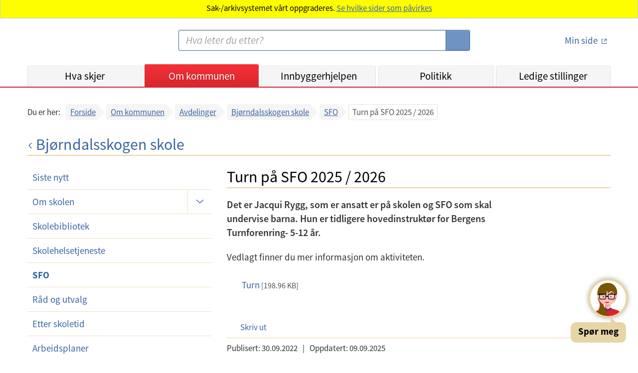

--- FILE ---
content_type: text/html;charset=UTF-8
request_url: https://www.bergen.kommune.no/omkommunen/avdelinger/bjorndalsskogen-skole/sfo/turn-pa-sfo-20252026
body_size: 8082
content:
<!DOCTYPE html>
<html lang="no">
<head>
    
    <title>Bergen kommune - Turn på SFO 2025 / 2026</title>
    <meta charset="UTF-8">
    <meta name="description" content="Det er Jacqui Rygg, som er ansatt er på skolen og SFO som skal undervise barna. Hun er tidligere hovedinstruktør for Bergens Turnforenring- 5-12 år.">
    <meta property="og:type" content="article">
    <meta property="og:url" content="https://www.bergen.kommune.no/omkommunen/avdelinger/bjorndalsskogen-skole/sfo/turn-pa-sfo-20252026">
    <meta property="og:title" content="Bergen kommune - Turn på SFO 2025 / 2026">
    <meta property="og:description" content="Det er Jacqui Rygg, som er ansatt er på skolen og SFO som skal undervise barna. Hun er tidligere hovedinstruktør for Bergens Turnforenring- 5-12 år.">
    <meta property="og:site_name" content="Bergen kommune - Turn på SFO 2025 / 2026">
    <meta property="og:image" content="https://www.bergen.kommune.no/api/rest/bilder/V8298525?scaleWidth=550&amp;cropX1=0&amp;cropY1=207&amp;cropX2=370&amp;cropY2=417">
    
    <meta property="og:image" content="https://www.bergen.kommune.no/internet/images/logo_320x320.png">
    <meta name="apple-mobile-web-app-title" content="Bergen Kommune">
    <meta name="google-site-verification" content="2lHt6x_gLduFJClZDMoPbGDmd-vgfJ10HLDpbnPLnQA">
    <meta content="width=device-width, initial-scale=1" name="viewport">
    


    <script>
        let getTimestamp = function () {
            let now = new Date();
            let year = now.getFullYear();
            let month = now.getMonth() + 1;
            let day = now.getDate();
            let hour = now.getHours();
            if (month.toString().length == 1) {
                month = '0' + month;
            }
            if (day.toString().length == 1) {
                day = '0' + day;
            }
            if (hour.toString().length == 1) {
                hour = '0' + hour;
            }
            return year.toString() + month.toString() + day.toString() + hour.toString();

        }
    </script>

    <link href="/internet/js/lightcase-2.5.0/src/css/lightcase.css" rel="stylesheet" type="text/css">
    <link rel="stylesheet" type="text/css" href="/internet/css/kari-bergen-custom-style.css">
    <script>document.write("<link rel='stylesheet' href='/internet/css/style.css?v=" + getTimestamp() + "' type='text/css'>");</script>
    <script>document.write("<script type='text/javascript' src='/internet/js/portal.js?v=" + getTimestamp() + "'><\/script>");</script>
	<script src="/internet/js/jquery-3.6.0.min.js"></script>
    <script src="/internet/js/siteimprove-analytics.js"></script>
    <script src="/internet/js/youtube.js"></script>
    <script src="/internet/images/icons/grunticon.loader.js"></script>

    <script src="/internet/js/lightcase-2.5.0/src/js/lightcase.js"></script>
    <script src="/internet/js/lightcase-2.5.0/vendor/jQuery/jquery.events.touch.js"></script>

    <script>Loader.RunGrunticon("/internet/images/icons/icons.data.svg.css", "/internet/images/icons/icons.data.png.css", "/internet/images/icons/icons.fallback.css");</script>
	<noscript><link href="/internet/images/icons/icons.fallback.css" rel="stylesheet"></noscript>

    
        <link rel="apple-touch-icon" href="/internet/images/touch-icon-iphone.png">
        <link rel="apple-touch-icon" sizes="76x76" href="/internet/images/touch-icon-ipad.png">
        <link rel="apple-touch-icon" sizes="120x120" href="/internet/images/touch-icon-iphone-retina.png">
        <link rel="apple-touch-icon" sizes="152x152" href="/internet/images/touch-icon-ipad-retina.png">
        <link rel="apple-touch-icon" sizes="180x180" href="/internet/images/touch-icon-180x180.png">
        <link rel="icon" type="image/png" href="/internet/images/favicon-192x192.png" sizes="192x192">
        <link rel="icon" type="image/png" href="/internet/images/favicon-160x160.png" sizes="160x160">
        <link rel="icon" type="image/png" href="/internet/images/favicon-96x96.png" sizes="96x96">
        <link rel="icon" type="image/png" href="/internet/images/favicon-16x16.png" sizes="16x16">
        <link rel="shortcut icon" type="image/x-icon" href="/internet/images/favicon.ico" />
        <link rel="icon" type="image/png" href="/internet/images/favicon-32x32.png" sizes="32x32">
    

    

    

    

    

    

		<!-- Siteimprove Analytics -->
		<script>
			Siteimprove.AddAnalytics('1076832');
		</script>
	

</head>
<body>
    <div id="skiplink_container">
        <div class="desktop_centered">
            <a href="#innhold" class="skiplink">Hopp til innhold</a>
        </div>
    </div>
    <!--[if lte IE 8]>
    <div id="ie_msg"><div><h4>Du har en eldre versjon av nettleseren Internet Explorer!</h4><p>Din internettopplevelse vil bli bedre og raskere ved å <a href="http://windows.microsoft.com/nb-no/internet-explorer/download-ie" target="_blank">hente en nyere versjon av Internet Explorer</a>.</p></div></div>
    <![endif]-->

    <header id='global_header'>

    
        
        
        
        
        
        

        

        
            <div class="probWarn">
                <div role="alert"><p>Sak-/arkivsystemet vårt oppgraderes. <a href="https://www.bergen.kommune.no/hvaskjer/samfunn/sak-arkivsystemet-oppgraderes-og-enkelte-tjenester-pavirkes/">Se hvilke sider som påvirkes</a></p></div>
            </div>
        

        <div class="desktop_centered">
            <div class="header_container">
                <a href="/" title="Bergen kommune - Forsiden" class="logo-link" rel="home" accesskey="1">
                    <span class="icon-logo"></span>
                    <span class="screen-reader-text">Bergen kommune</span>
                </a>
                <img class="share_and_print_logo" src="/internet/images/logo_320x320.png" alt="Logo Bergen kommune">
                <div class="main_search_container">
                    <form name="searchform" enctype="application/x-www-form-urlencoded" method="get" action="/sok">
                        <label for="search" class="screen-reader-text">Søk:</label>
                        <input type="search" class="search_input" name="soketekst" id="search" size="26" accesskey="4"
                               placeholder="Hva leter du etter?" value="">
                        <button type="submit">
                            <span class="icon-searchglass grunt-icon grunt-icon--32"></span>
                            <span class="screen-reader-text">S&oslash;k</span>
                        </button>
                    </form>
                </div>
                <div class="login_container">
                    <a title="minside" href="https://min.kommune.no/" class="login_link min_side_lenke">
                        <span class="icon-minside grunt-icon grunt-icon&#45;&#45;64"></span>
                        <span class="icon-minside&#45;&#45;active grunt-icon grunt-icon&#45;&#45;64"></span>
                        <span class="text">Min side</span>
                    </a>
                    <span class="seperator"></span>
                    <a class="logout_link" href="/protected/redirect_uri?logout=https%3A%2F%2Fwww.bergen.kommune.no/omkommunen/avdelinger/bjorndalsskogen-skole/sfo/turn-pa-sfo-20252026">
                        <span class="icon-logout grunt-icon grunt-icon--32"></span>
                        <span class="text">Logg ut</span>
                    </a>
                </div>
                <a class="js_open_mobile_main_nav open_mobile_main_nav hidden-on-print" href="#">Meny<span
                        class="icon-nav_toggle"></span></a>
            </div>

            <nav class="js_main_nav main_nav main_nav_collapsed">
                <div class="nav_container">
                    <ul class="main_nav_list">
                        <li class="main_nav_menuitem"
                            id="global_nav_hvaskjer">
                            <a href="/hvaskjer" title="Hva skjer">Hva skjer</a>
                            <!--                        <a th:href="${akse.urlString}" th:title="${akse.navn}" th:text="${akse.visningsnavn}" th:if="${akse.class.name == 'no.kommune.bergen.portal.domain.emne.sne.Kategori'}"></a>-->
                        </li>
                        <li class="main_nav_menuitem"
                            id="global_nav_omkommunen">
                            <a href="/omkommunen" title="Om kommunen">Om kommunen</a>
                            <!--                        <a th:href="${akse.urlString}" th:title="${akse.navn}" th:text="${akse.visningsnavn}" th:if="${akse.class.name == 'no.kommune.bergen.portal.domain.emne.sne.Kategori'}"></a>-->
                        </li>
                        <li class="main_nav_menuitem"
                            id="global_nav_innbyggerhjelpen">
                            <a href="/innbyggerhjelpen" title="Innbyggerhjelpen">Innbyggerhjelpen</a>
                            <!--                        <a th:href="${akse.urlString}" th:title="${akse.navn}" th:text="${akse.visningsnavn}" th:if="${akse.class.name == 'no.kommune.bergen.portal.domain.emne.sne.Kategori'}"></a>-->
                        </li>
                        <li class="main_nav_menuitem"
                            id="global_nav_politikk">
                            <a href="/politikk" title="Politikk">Politikk</a>
                            <!--                        <a th:href="${akse.urlString}" th:title="${akse.navn}" th:text="${akse.visningsnavn}" th:if="${akse.class.name == 'no.kommune.bergen.portal.domain.emne.sne.Kategori'}"></a>-->
                        </li>
                        <li class="main_nav_menuitem"
                            id="global_nav_jobb">
                            <a href="/jobb" title="Ledige stillinger">Ledige stillinger</a>
                            <!--                        <a th:href="${akse.urlString}" th:title="${akse.navn}" th:text="${akse.visningsnavn}" th:if="${akse.class.name == 'no.kommune.bergen.portal.domain.emne.sne.Kategori'}"></a>-->
                        </li>
                    </ul>
                    <ul class="secondary_nav">
                        <li><a href="/english">
                            <span class="icon-en grunt-icon grunt-icon--32 grunt-icon--white"
                                  data-grunticon-embed></span>
                            English</a>
                        </li>
                        <li><a href="/hvaskjer/tema/presserom">
                            <span class="icon-press grunt-icon grunt-icon--32 grunt-icon--white"
                                  data-grunticon-embed></span>
                            Presse</a>
                        </li>
                        <li><a href="/omkommunen/kontakt-oss">
                            <span class="icon-info grunt-icon grunt-icon--32 grunt-icon--white"
                                  data-grunticon-embed></span>
                            Kontaktinformasjon</a>
                        </li>
                    </ul>
                    <a id="mobile_minsidelogouturl" class="mobile_logout_link" href="/protected/redirect_uri?logout=https%3A%2F%2Fwww.bergen.kommune.no/omkommunen/avdelinger/bjorndalsskogen-skole/sfo/turn-pa-sfo-20252026">
                        <span class="icon-logout grunt-icon grunt-icon--32 grunt-icon--white"
                              data-grunticon-embed></span>
                        <span class="text">Logg ut</span>
                    </a>
                    <ul class="secondary_nav">
                        <li>
                            <a href="http://www.facebook.com/bergenkommune/" class="js_removeExternalLinkIcon">
                                <span class="icon-facebook grunt-icon grunt-icon--32 grunt-icon--white"
                                      data-grunticon-embed></span>
                                Facebook
                            </a>
                        </li>
                        <li>
                            <a href="https://www.linkedin.com/company/bergenkommune/" class="js_removeExternalLinkIcon ">
                                <span class="icon-linkedIn grunt-icon grunt-icon--32 grunt-icon--white center-linkedIn-icon-mobile-header" data-grunticon-embed></span>
                                LinkedIn
                            </a>
                        </li>
                        <li>
                            <a href="http://www.instagram.com/bergenkommune_ung/" class="js_removeExternalLinkIcon">
                                <span class="icon-instagram grunt-icon grunt-icon--32 grunt-icon--white"
                                      data-grunticon-embed></span>
                                Instagram
                            </a>
                        </li>
                    </ul>
                </div>
                <div class="close_mobile_main_nav">
                    <a class="js_close_mobile_main_nav close_mobile_main_nav_link hidden-on-print" href="#">
                <span class="close_mobile_main_nav_button">
        			<span class="icon-close grunt-icon grunt-icon--32"></span>
        			<span class="screen-reader-text">Lukk meny</span>
                </span>
                    </a>
                </div>
            </nav>
        </div>

        <script>
            $(document).ready(function () {
                $(".main_nav_menuitem").each(function () {
                    var a = $(this).children("a").get(0);
                    var href = $(a).attr("href");
                    if (window.location.pathname.indexOf(href) === 0) {
                        $(".main_nav_menuitem").removeClass("active");
                        $(".main_nav_menuitem a").removeClass("active");
                        $(this).addClass("active");
                        $(a).addClass("active");
                    }
                });
            });
        </script>

    

</header>
    
	

	<div class="smMa desktop_centered clearfix">
		
    
    
    
        
        


		<div class="bc_container js_breadcrumbs">
			
<!-- line above is to workaround: https://youtrack.jetbrains.com/issue/IDEA-132738 -->
<nav role="navigation" aria-label="Brødsmuler">
  <div>
    <div class="bc_label mobile">Gå tilbake til:</div>
    <div class="bc_label desktop">Du er her:</div>
    <div class="bc_list_container">
      <ul class="bc_list">
        <li>
          <a href="/">Forside</a>
          
        </li>
        <li>
          <a href="/omkommunen">Om kommunen</a>
          
        </li>
        <li>
          <a href="/omkommunen/avdelinger">Avdelinger</a>
          
        </li>
        <li>
          <a href="/omkommunen/avdelinger/bjorndalsskogen-skole">Bjørndalsskogen skole</a>
          
        </li>
        <li class="bc_last_link">
          <a href="/omkommunen/avdelinger/bjorndalsskogen-skole/sfo">SFO</a>
          
        </li>
        <li class="bc_current">
          
          <span aria-current="page"
                title="Turn på SFO 2025 / 2026">Turn på SFO 2025 / 2026</span>
        </li>
      </ul>
    </div>
  </div>
</nav>

		</div>
	</div>

	<main id="innhold" class="smMa desktop_centered" tabindex="-1">
		
		



<!-- line above is to workaround: https://youtrack.jetbrains.com/issue/IDEA-132738 -->

    
    <div class="page_header_with_link">
        <a title="Bjørndalsskogen skole" href="/omkommunen/avdelinger/bjorndalsskogen-skole" class="page_header_link">
            <span class="arrow-icon"></span>Bjørndalsskogen skole
        </a>
    </div>


		
    
    

    <div class="row" id="js_main">
        <div id="js_menu" class="col_md_12 col_lg_4">
            
            <nav id="js_org_menu_container" class="org_menu_container mbl org_menu_collapsed">
    
    
    
    <!-- line above is to workaround: https://youtrack.jetbrains.com/issue/IDEA-132738 -->

    <a href="" class="org_menu_mobile_header">
        Meny
        <span class="arrow-icon"></span>
    </a>
    <ul class="org_menu">
        <li class="org_sub_menu_collapsed ">
            <a href="/omkommunen/avdelinger/bjorndalsskogen-skole/siste-nytt" class="org_menu_link">Siste nytt</a>
            
        </li>
        <li class="org_sub_menu_collapsed js_org_sub_menu_toggle with_org_sub_menu">
            <a href="/omkommunen/avdelinger/bjorndalsskogen-skole/om-skolen" class="org_menu_link">Om skolen</a>
            
                <a href="" class="org_sub_menu_toggle_link">
                    <span class="arrow-icon"></span>
                    <span class="screen-reader-text">Undermeny</span>
                </a>
                <ul>
                    <li>
                        <a href="/omkommunen/avdelinger/bjorndalsskogen-skole/om-skolen/skolens-planer" class="org_sub_menu_link">Skolens planer</a>
                    </li>
                </ul>
            
        </li>
        <li class="org_sub_menu_collapsed ">
            <a href="/omkommunen/avdelinger/bjorndalsskogen-skole/skolebibliotek" class="org_menu_link">Skolebibliotek</a>
            
        </li>
        <li class="org_sub_menu_collapsed ">
            <a href="/omkommunen/avdelinger/bjorndalsskogen-skole/skolehelsetjeneste" class="org_menu_link">Skolehelsetjeneste</a>
            
        </li>
        <li class="active org_sub_menu_expanded ">
            <a href="/omkommunen/avdelinger/bjorndalsskogen-skole/sfo" class="org_menu_link">SFO</a>
            
        </li>
        <li class="org_sub_menu_collapsed ">
            <a href="/omkommunen/avdelinger/bjorndalsskogen-skole/rad-og-utvalg" class="org_menu_link">Råd og utvalg</a>
            
        </li>
        <li class="org_sub_menu_collapsed ">
            <a href="/omkommunen/avdelinger/bjorndalsskogen-skole/etter-skoletid" class="org_menu_link">Etter skoletid</a>
            
        </li>
        <li class="org_sub_menu_collapsed ">
            <a href="/omkommunen/avdelinger/bjorndalsskogen-skole/arbeidsplaner" class="org_menu_link">Arbeidsplaner</a>
            
        </li>
        <li class="org_sub_menu_collapsed ">
            <a href="/omkommunen/avdelinger/bjorndalsskogen-skole/ferie-og-fridager" class="org_menu_link">Ferie og fridager</a>
            
        </li>
        <li class="org_sub_menu_collapsed ">
            <a href="/omkommunen/avdelinger/bjorndalsskogen-skole/statistikk-for-grunnskole" class="org_menu_link">Statistikk for grunnskole</a>
            
        </li>
        <li class="org_sub_menu_collapsed ">
            <a href="/omkommunen/avdelinger/bjorndalsskogen-skole/innbyggerhjelp" class="org_menu_link">Innbyggerhjelp</a>
            
        </li>
        <li class="org_sub_menu_collapsed ">
            <a href="/omkommunen/avdelinger/bjorndalsskogen-skole/kontakt" class="org_menu_link">Kontakt</a>
            
        </li>
    </ul>
</nav>

        </div>

        <div id="js_content_container" class="col_md_12 col_lg_8 org_main_col">

            

            
            
	
	

	

	



            <div class="row_no_clearfix equal_height_container">
                
                






                
                





            </div>

            
            


            
            





            
            
    
    

    



            
            
    
    


            
            



            

            
            







            
            



            
            



            
            












            
            


            <div id="js_content">
                
    
    
    

    
    

    
    
    
    

    <div class="article">
        
        

        
        <h1 class="article__header">Turn på SFO 2025 / 2026</h1>

        
        <p class="article__excerpt">Det er Jacqui Rygg, som er ansatt er på skolen og SFO som skal undervise barna. Hun er tidligere hovedinstruktør for Bergens Turnforenring- 5-12 år.</p>

        
        <div class="article__content"><p>Vedlagt finner du mer informasjon om aktiviteten.</p>
<div class="file-container ck-widget" contenteditable="false">
 <a class="file-link" id="V64604552" href="/api/rest/filer/V64604552" target="_blank" title="Turn[pdf, 198.96 kB]" data-filnavn="Påmelding til turn. 1. trinn.pdf" data-tittel="Turn" data-type="pdf" data-storrelse="198.96 kB"><span class="file-icon pdf"><span class="screen-reader-text">pdf</span></span><span class="file-title">Turn</span><span class="file-info"> [198.96 kB]</span></a>
</div></div>

		<!-- Emneknagger -->
		

        
        <div class="article__footer-print-link-container">
            <a href="javascript:window.print()" title="Skriv ut" role="button">
                <span class="icon-print grunt-icon grunt-icon--32"></span>
                <span class="print_link_txt">Skriv ut</span>
            </a>
        </div>

        
        <div class="article__byline mbl">
            <div class="article__byline-date">
                <span>
                    Publisert: <span>30.09.2022</span>
                    <span class="article__byline-separator">|</span>
                    Oppdatert: <span>09.09.2025</span>
                </span>
            </div>
            <div class="article__byline-author">
                <span>Tekst:</span>
                
					<a onClick="var a='Cecilie.Halland'; var b='bergen.kommune.no'; window.location='mail' + 'to'+String.fromCharCode(58)+a+String.fromCharCode(64)+b;" href="javascript:void(0)" title="Send epost">Cecilie Halland</a>
                    
                
                
                
            </div>
        </div>

        

        
        <script src="/internet/js/angular-elements.js"></script>

    </div>



            </div>

        </div>
    </div>




	</main>


    <footer class="footer">

    
    <div class="desktop_centered footer_container footer_mobile_centered">

        <div class="col_md_4 col_lg_4 footer_col--mobile">
            <h2 class="footer_header">Kontakt</h2>
            <ul class="footer_linklist">
                <li class="footer_linklist_item"><a href="/omkommunen/kontakt-oss" class="footer_linklist_link">Kontakt oss</a></li>
                <li class="footer_linklist_item"><a href="/omkommunen/avdelinger/innbyggerservice" class="footer_linklist_link">Innbyggerservice</a></li>
                <li class="footer_linklist_item"><a href="/hvaskjer/tema/presserom/nyhetsbrev/nyhetsbrev" class="footer_linklist_link">Abonner på nyhetsbrev</a></li>
                <li class="footer_linklist_item"><a href="/hvaskjer/tema/presserom" class="footer_linklist_link">Presserom</a></li>
            </ul>
        </div>

        <div class="col_md_4 col_lg_4 footer_col--mobile">
            <h2 class="footer_header">Organisasjon</h2>
            <ul class="footer_linklist">
                <li class="footer_linklist_item"><a href="/jobb" class="footer_linklist_link">Ledige stillinger</a></li>
                <li class="footer_linklist_item"><a href="/omkommunen/avdelinger" class="footer_linklist_link">Avdelinger</a></li>
                <li class="footer_linklist_item"><a href="/politikk" class="footer_linklist_link">Politikk</a></li>
                <li class="footer_linklist_item"><a href="/omkommunen/offentlig-innsyn" class="footer_linklist_link">Offentlig innsyn</a></li>
            </ul>
        </div>

        <div class="col_md_4 col_lg_4 footer_col--mobile">
            <h2 class="footer_header">Om nettsiden</h2>
            <ul class="footer_linklist">
                <li class="footer_linklist_item"><a href="/english" class="footer_linklist_link">Information in English</a></li>
                <li class="footer_linklist_item"><a href="/innbyggerhjelpen/demokrati-og-innbyggerrettigheter/innbyggerrettigheter/personvern/personvernerklaring-for-bergen-kommune" class="footer_linklist_link">Personvernerklæring</a></li>
                <li class="footer_linklist_item"><a href="/innbyggerhjelpen/demokrati-og-innbyggerrettigheter/innbyggerrettigheter/personvern/bruk-av-informasjonskapsler-pa-kommunens-nettside" class="footer_linklist_link">Informasjonskapsler</a></li>
                <li class="footer_linklist_item"><a href="https://uustatus.no/nb/erklaringer/publisert/bbfd8bda-4ec2-48e5-af0b-3bbcfef99ce7" class="footer_linklist_link">Tilgjengelighetserklæring</a></li>
                <li class="footer_linklist_item" id='ansattloginurl'><a  href='https://innlogget.bergen.kommune.no/omkommunen/avdelinger/bjorndalsskogen-skole/sfo/turn-pa-sfo-20252026' class="footer_linklist_link js_removeExternalLinkIcon">For ansatte</a></li>
                


            </ul>

            <div class="footer_some_container">
                <ul class="footer_somelist">
                    <li class="footer_somelist_item"> <a href="http://www.facebook.com/bergenkommune/" class= "footer_some_icon external_link">
                        <span class="icon-facebook--white grunt-icon grunt-icon--28"></span>
                        <span class="screen-reader-text">Facebook</span>
                    </a></li>
                    <li class="footer_somelist_item"><a href="http://www.instagram.com/bergenkommune_ung/" class= "footer_some_icon">
                        <span class="icon-instagram--white grunt-icon grunt-icon--28"></span>
                        <span class="screen-reader-text">Instagram</span>
                    </a> </li>
                    <li class="footer_somelist_item"><a href="https://www.linkedin.com/company/bergenkommune/" class= "footer_some_icon">
                        <span class="icon-linkedIn grunt-icon grunt-icon--28"></span>
                        <span class="screen-reader-text">Linked In</span>
                    </a></li>
                </ul>
            </div>
        </div>

    </div>
        <div>
            <script data-kommune='bergen' src='https://prokomresources.prokomcdn.no/client-grunt/bot/kari.js'></script>
        </div>
    
</footer>

    <script>
        $(document).ready(function() {
            Portal.UI.MainNavMobileToggle();
            Portal.UI.OrgMenuToggle();
            Portal.UI.AddClassOnExternalLinks();

            Portal.Lightbox.Bildeserie('a.lightbox');
        });
    </script>
</body>
</html>


--- FILE ---
content_type: text/css
request_url: https://www.bergen.kommune.no/internet/css/kari-bergen-custom-style.css
body_size: 1357
content:
/*
Name: Prokom Kari chatbot custom style
URI: https://www.bergen.kommune.no/
*/

/* Corner text */
#cornered_kari #corner_text {
    min-height: 27px;
}

/* Font reset */
#chat-container.bergen * {
    font-family: 'Source Sans Pro', 'Open Sans', Verdana, sans-serif;
    font-size: 17px;
    font-size: 1.0625rem;
    line-height: 1.55556;
}

/* Button reset */
#chat-container.bergen button:focus {
    outline: 3px #f0c646 solid;
    outline: .1875rem #f0c646 solid;
    outline-offset: 1px
}
#chat-container.bergen button[disabled] {
    background-color: transparent !important;
}

/* Chat container title */
#chat-container.bergen .TitleBar {
    background-color: #d7272d;
}
#chat-container.bergen .Title {
    font-size: 24px;
    font-size: 1.5rem;
    font-family: 'Source Sans Pro', 'Open Sans', Verdana, sans-serif;
    font-weight: 400;
    font-size: normal;
    line-height: 1.1666666;
}

/* Title buttons */
#chat-container.bergen .TitleBar button {
    margin-bottom: 0;
}

/* Textarea */
#chat-container.bergen textarea:focus {
    border: 0 none;
    outline: 3px #f0c646 solid;
    outline: .1875rem #f0c646 solid;
    outline-offset: -3px
}

/* Smaller chat bubble  */
#chat-container.bergen .ChatBubble {
    padding: 4px 10px 4px 14px;
    padding: .25rem .625rem .25rem .875rem;
}

/* Right distance inside chat */
#chat-container.bergen .Message {
    padding-right: 14px;
    padding-right: .875rem;
}

/* Buttons inside chat */
#chat-container.bergen .StyledMessageElement .sc-brqgnP button,
#chat-container.bergen .StyledMessageElement .gvvtwa button {
    display: block;
    width: auto;
    margin-left: 4px;
    margin-left: .25rem;
    margin-right: 4px;
    margin-right: .25rem;
    color: #3b65a3;
    background-color: #fff;
    border: 1px solid #3b65a3;
    border: .0625rem solid #3b65a3;
    text-align: center;
}
#chat-container.bergen .StyledMessageElement .sc-brqgnP button:hover,
#chat-container.bergen .StyledMessageElement .gvvtwa button:hover {
    color: #fff;
    background-color: #3b65a3;
    border-color: #3b65a3;
}

/* Link bubbles inside chat */
#chat-container.bergen .StyledMessageElement a.sc-kkGfuU,
#chat-container.bergen .StyledMessageElement a.bOdswA {
    width: -webkit-calc(100% - .5rem);
    width: calc(100% - .5rem);
    margin-left: 4px;
    margin-left: .25rem;
    margin-right: 4px;
    margin-right: .25rem;
    color: #3b65a3;
    background-color: #f2f2f2;
    text-decoration: underline;
}
#chat-container.bergen .StyledMessageElement a.sc-kkGfuU:hover,
#chat-container.bergen .StyledMessageElement a.bOdswA:hover {
    color: #2d4e7e;
}
/* Links svg-icon */
#chat-container.bergen .StyledMessageElement a.sc-kkGfuU svg,
#chat-container.bergen .StyledMessageElement a.bOdswA svg {
    margin-top: 5px;
    margin-top: .3125rem;
}

/* Links inside text */
#chat-container.bergen .ChatBubble a {
    color: #3b65a3;
}
#chat-container.bergen .ChatBubble a:hover {
    color: #2d4e7e;
}

/* Thumbs up/down */
#chat-container.bergen button.sc-fBuWsC:hover svg,
#chat-container.bergen button.kIRHNx:hover svg {
    color: #000;
}

/* Letter counter - outer container */
#chat-container.bergen .sc-frDJqD,
#chat-container.bergen .dXNKxK {
    padding-left: 10px;
    padding-left: .625rem;
    padding-right: 10px;
    padding-right: .625rem;
}
/* Letter counter - inner container */
#chat-container.bergen .sc-kvZOFW,
#chat-container.bergen .jrMjsF {
    font-size: 14px;
    font-size: .875rem;
    color: #535353;
}

.bergen #cornered_kari {
    box-shadow: 0 0 10px 0 #b3b3b3;
}

--- FILE ---
content_type: text/javascript
request_url: https://www.bergen.kommune.no/internet/js/angular-elements.js
body_size: 96627
content:
(()=>{"use strict";var e,_={},b={};function n(e){var a=b[e];if(void 0!==a)return a.exports;var r=b[e]={exports:{}};return _[e](r,r.exports,n),r.exports}n.m=_,e=[],n.O=(a,r,u,l)=>{if(!r){var c=1/0;for(f=0;f<e.length;f++){for(var[r,u,l]=e[f],o=!0,t=0;t<r.length;t++)(!1&l||c>=l)&&Object.keys(n.O).every(i=>n.O[i](r[t]))?r.splice(t--,1):(o=!1,l<c&&(c=l));if(o){e.splice(f--,1);var s=u();void 0!==s&&(a=s)}}return a}l=l||0;for(var f=e.length;f>0&&e[f-1][2]>l;f--)e[f]=e[f-1];e[f]=[r,u,l]},n.n=e=>{var a=e&&e.__esModule?()=>e.default:()=>e;return n.d(a,{a}),a},n.d=(e,a)=>{for(var r in a)n.o(a,r)&&!n.o(e,r)&&Object.defineProperty(e,r,{enumerable:!0,get:a[r]})},n.o=(e,a)=>Object.prototype.hasOwnProperty.call(e,a),(()=>{var e={666:0};n.O.j=u=>0===e[u];var a=(u,l)=>{var t,s,[f,c,o]=l,v=0;if(f.some(h=>0!==e[h])){for(t in c)n.o(c,t)&&(n.m[t]=c[t]);if(o)var d=o(n)}for(u&&u(l);v<f.length;v++)n.o(e,s=f[v])&&e[s]&&e[s][0](),e[s]=0;return n.O(d)},r=self.webpackChunkelements=self.webpackChunkelements||[];r.forEach(a.bind(null,0)),r.push=a.bind(null,r.push.bind(r))})()})();
"use strict";(self.webpackChunkelements=self.webpackChunkelements||[]).push([[429],{520:(ie,Ee,de)=>{de(583)},583:()=>{!function(e){const n=e.performance;function i(M){n&&n.mark&&n.mark(M)}function o(M,E){n&&n.measure&&n.measure(M,E)}i("Zone");const c=e.__Zone_symbol_prefix||"__zone_symbol__";function a(M){return c+M}const y=!0===e[a("forceDuplicateZoneCheck")];if(e.Zone){if(y||"function"!=typeof e.Zone.__symbol__)throw new Error("Zone already loaded.");return e.Zone}let d=(()=>{class M{constructor(t,r){this._parent=t,this._name=r?r.name||"unnamed":"<root>",this._properties=r&&r.properties||{},this._zoneDelegate=new v(this,this._parent&&this._parent._zoneDelegate,r)}static assertZonePatched(){if(e.Promise!==oe.ZoneAwarePromise)throw new Error("Zone.js has detected that ZoneAwarePromise `(window|global).Promise` has been overwritten.\nMost likely cause is that a Promise polyfill has been loaded after Zone.js (Polyfilling Promise api is not necessary when zone.js is loaded. If you must load one, do so before loading zone.js.)")}static get root(){let t=M.current;for(;t.parent;)t=t.parent;return t}static get current(){return U.zone}static get currentTask(){return re}static __load_patch(t,r,k=!1){if(oe.hasOwnProperty(t)){if(!k&&y)throw Error("Already loaded patch: "+t)}else if(!e["__Zone_disable_"+t]){const C="Zone:"+t;i(C),oe[t]=r(e,M,z),o(C,C)}}get parent(){return this._parent}get name(){return this._name}get(t){const r=this.getZoneWith(t);if(r)return r._properties[t]}getZoneWith(t){let r=this;for(;r;){if(r._properties.hasOwnProperty(t))return r;r=r._parent}return null}fork(t){if(!t)throw new Error("ZoneSpec required!");return this._zoneDelegate.fork(this,t)}wrap(t,r){if("function"!=typeof t)throw new Error("Expecting function got: "+t);const k=this._zoneDelegate.intercept(this,t,r),C=this;return function(){return C.runGuarded(k,this,arguments,r)}}run(t,r,k,C){U={parent:U,zone:this};try{return this._zoneDelegate.invoke(this,t,r,k,C)}finally{U=U.parent}}runGuarded(t,r=null,k,C){U={parent:U,zone:this};try{try{return this._zoneDelegate.invoke(this,t,r,k,C)}catch($){if(this._zoneDelegate.handleError(this,$))throw $}}finally{U=U.parent}}runTask(t,r,k){if(t.zone!=this)throw new Error("A task can only be run in the zone of creation! (Creation: "+(t.zone||K).name+"; Execution: "+this.name+")");if(t.state===x&&(t.type===Q||t.type===w))return;const C=t.state!=p;C&&t._transitionTo(p,j),t.runCount++;const $=re;re=t,U={parent:U,zone:this};try{t.type==w&&t.data&&!t.data.isPeriodic&&(t.cancelFn=void 0);try{return this._zoneDelegate.invokeTask(this,t,r,k)}catch(l){if(this._zoneDelegate.handleError(this,l))throw l}}finally{t.state!==x&&t.state!==h&&(t.type==Q||t.data&&t.data.isPeriodic?C&&t._transitionTo(j,p):(t.runCount=0,this._updateTaskCount(t,-1),C&&t._transitionTo(x,p,x))),U=U.parent,re=$}}scheduleTask(t){if(t.zone&&t.zone!==this){let k=this;for(;k;){if(k===t.zone)throw Error(`can not reschedule task to ${this.name} which is descendants of the original zone ${t.zone.name}`);k=k.parent}}t._transitionTo(X,x);const r=[];t._zoneDelegates=r,t._zone=this;try{t=this._zoneDelegate.scheduleTask(this,t)}catch(k){throw t._transitionTo(h,X,x),this._zoneDelegate.handleError(this,k),k}return t._zoneDelegates===r&&this._updateTaskCount(t,1),t.state==X&&t._transitionTo(j,X),t}scheduleMicroTask(t,r,k,C){return this.scheduleTask(new m(I,t,r,k,C,void 0))}scheduleMacroTask(t,r,k,C,$){return this.scheduleTask(new m(w,t,r,k,C,$))}scheduleEventTask(t,r,k,C,$){return this.scheduleTask(new m(Q,t,r,k,C,$))}cancelTask(t){if(t.zone!=this)throw new Error("A task can only be cancelled in the zone of creation! (Creation: "+(t.zone||K).name+"; Execution: "+this.name+")");t._transitionTo(G,j,p);try{this._zoneDelegate.cancelTask(this,t)}catch(r){throw t._transitionTo(h,G),this._zoneDelegate.handleError(this,r),r}return this._updateTaskCount(t,-1),t._transitionTo(x,G),t.runCount=0,t}_updateTaskCount(t,r){const k=t._zoneDelegates;-1==r&&(t._zoneDelegates=null);for(let C=0;C<k.length;C++)k[C]._updateTaskCount(t.type,r)}}return M.__symbol__=a,M})();const P={name:"",onHasTask:(M,E,t,r)=>M.hasTask(t,r),onScheduleTask:(M,E,t,r)=>M.scheduleTask(t,r),onInvokeTask:(M,E,t,r,k,C)=>M.invokeTask(t,r,k,C),onCancelTask:(M,E,t,r)=>M.cancelTask(t,r)};class v{constructor(E,t,r){this._taskCounts={microTask:0,macroTask:0,eventTask:0},this.zone=E,this._parentDelegate=t,this._forkZS=r&&(r&&r.onFork?r:t._forkZS),this._forkDlgt=r&&(r.onFork?t:t._forkDlgt),this._forkCurrZone=r&&(r.onFork?this.zone:t._forkCurrZone),this._interceptZS=r&&(r.onIntercept?r:t._interceptZS),this._interceptDlgt=r&&(r.onIntercept?t:t._interceptDlgt),this._interceptCurrZone=r&&(r.onIntercept?this.zone:t._interceptCurrZone),this._invokeZS=r&&(r.onInvoke?r:t._invokeZS),this._invokeDlgt=r&&(r.onInvoke?t:t._invokeDlgt),this._invokeCurrZone=r&&(r.onInvoke?this.zone:t._invokeCurrZone),this._handleErrorZS=r&&(r.onHandleError?r:t._handleErrorZS),this._handleErrorDlgt=r&&(r.onHandleError?t:t._handleErrorDlgt),this._handleErrorCurrZone=r&&(r.onHandleError?this.zone:t._handleErrorCurrZone),this._scheduleTaskZS=r&&(r.onScheduleTask?r:t._scheduleTaskZS),this._scheduleTaskDlgt=r&&(r.onScheduleTask?t:t._scheduleTaskDlgt),this._scheduleTaskCurrZone=r&&(r.onScheduleTask?this.zone:t._scheduleTaskCurrZone),this._invokeTaskZS=r&&(r.onInvokeTask?r:t._invokeTaskZS),this._invokeTaskDlgt=r&&(r.onInvokeTask?t:t._invokeTaskDlgt),this._invokeTaskCurrZone=r&&(r.onInvokeTask?this.zone:t._invokeTaskCurrZone),this._cancelTaskZS=r&&(r.onCancelTask?r:t._cancelTaskZS),this._cancelTaskDlgt=r&&(r.onCancelTask?t:t._cancelTaskDlgt),this._cancelTaskCurrZone=r&&(r.onCancelTask?this.zone:t._cancelTaskCurrZone),this._hasTaskZS=null,this._hasTaskDlgt=null,this._hasTaskDlgtOwner=null,this._hasTaskCurrZone=null;const k=r&&r.onHasTask;(k||t&&t._hasTaskZS)&&(this._hasTaskZS=k?r:P,this._hasTaskDlgt=t,this._hasTaskDlgtOwner=this,this._hasTaskCurrZone=E,r.onScheduleTask||(this._scheduleTaskZS=P,this._scheduleTaskDlgt=t,this._scheduleTaskCurrZone=this.zone),r.onInvokeTask||(this._invokeTaskZS=P,this._invokeTaskDlgt=t,this._invokeTaskCurrZone=this.zone),r.onCancelTask||(this._cancelTaskZS=P,this._cancelTaskDlgt=t,this._cancelTaskCurrZone=this.zone))}fork(E,t){return this._forkZS?this._forkZS.onFork(this._forkDlgt,this.zone,E,t):new d(E,t)}intercept(E,t,r){return this._interceptZS?this._interceptZS.onIntercept(this._interceptDlgt,this._interceptCurrZone,E,t,r):t}invoke(E,t,r,k,C){return this._invokeZS?this._invokeZS.onInvoke(this._invokeDlgt,this._invokeCurrZone,E,t,r,k,C):t.apply(r,k)}handleError(E,t){return!this._handleErrorZS||this._handleErrorZS.onHandleError(this._handleErrorDlgt,this._handleErrorCurrZone,E,t)}scheduleTask(E,t){let r=t;if(this._scheduleTaskZS)this._hasTaskZS&&r._zoneDelegates.push(this._hasTaskDlgtOwner),r=this._scheduleTaskZS.onScheduleTask(this._scheduleTaskDlgt,this._scheduleTaskCurrZone,E,t),r||(r=t);else if(t.scheduleFn)t.scheduleFn(t);else{if(t.type!=I)throw new Error("Task is missing scheduleFn.");R(t)}return r}invokeTask(E,t,r,k){return this._invokeTaskZS?this._invokeTaskZS.onInvokeTask(this._invokeTaskDlgt,this._invokeTaskCurrZone,E,t,r,k):t.callback.apply(r,k)}cancelTask(E,t){let r;if(this._cancelTaskZS)r=this._cancelTaskZS.onCancelTask(this._cancelTaskDlgt,this._cancelTaskCurrZone,E,t);else{if(!t.cancelFn)throw Error("Task is not cancelable");r=t.cancelFn(t)}return r}hasTask(E,t){try{this._hasTaskZS&&this._hasTaskZS.onHasTask(this._hasTaskDlgt,this._hasTaskCurrZone,E,t)}catch(r){this.handleError(E,r)}}_updateTaskCount(E,t){const r=this._taskCounts,k=r[E],C=r[E]=k+t;if(C<0)throw new Error("More tasks executed then were scheduled.");0!=k&&0!=C||this.hasTask(this.zone,{microTask:r.microTask>0,macroTask:r.macroTask>0,eventTask:r.eventTask>0,change:E})}}class m{constructor(E,t,r,k,C,$){if(this._zone=null,this.runCount=0,this._zoneDelegates=null,this._state="notScheduled",this.type=E,this.source=t,this.data=k,this.scheduleFn=C,this.cancelFn=$,!r)throw new Error("callback is not defined");this.callback=r;const l=this;this.invoke=E===Q&&k&&k.useG?m.invokeTask:function(){return m.invokeTask.call(e,l,this,arguments)}}static invokeTask(E,t,r){E||(E=this),ee++;try{return E.runCount++,E.zone.runTask(E,t,r)}finally{1==ee&&_(),ee--}}get zone(){return this._zone}get state(){return this._state}cancelScheduleRequest(){this._transitionTo(x,X)}_transitionTo(E,t,r){if(this._state!==t&&this._state!==r)throw new Error(`${this.type} '${this.source}': can not transition to '${E}', expecting state '${t}'${r?" or '"+r+"'":""}, was '${this._state}'.`);this._state=E,E==x&&(this._zoneDelegates=null)}toString(){return this.data&&typeof this.data.handleId<"u"?this.data.handleId.toString():Object.prototype.toString.call(this)}toJSON(){return{type:this.type,state:this.state,source:this.source,zone:this.zone.name,runCount:this.runCount}}}const L=a("setTimeout"),Z=a("Promise"),N=a("then");let J,B=[],H=!1;function q(M){if(J||e[Z]&&(J=e[Z].resolve(0)),J){let E=J[N];E||(E=J.then),E.call(J,M)}else e[L](M,0)}function R(M){0===ee&&0===B.length&&q(_),M&&B.push(M)}function _(){if(!H){for(H=!0;B.length;){const M=B;B=[];for(let E=0;E<M.length;E++){const t=M[E];try{t.zone.runTask(t,null,null)}catch(r){z.onUnhandledError(r)}}}z.microtaskDrainDone(),H=!1}}const K={name:"NO ZONE"},x="notScheduled",X="scheduling",j="scheduled",p="running",G="canceling",h="unknown",I="microTask",w="macroTask",Q="eventTask",oe={},z={symbol:a,currentZoneFrame:()=>U,onUnhandledError:W,microtaskDrainDone:W,scheduleMicroTask:R,showUncaughtError:()=>!d[a("ignoreConsoleErrorUncaughtError")],patchEventTarget:()=>[],patchOnProperties:W,patchMethod:()=>W,bindArguments:()=>[],patchThen:()=>W,patchMacroTask:()=>W,patchEventPrototype:()=>W,isIEOrEdge:()=>!1,getGlobalObjects:()=>{},ObjectDefineProperty:()=>W,ObjectGetOwnPropertyDescriptor:()=>{},ObjectCreate:()=>{},ArraySlice:()=>[],patchClass:()=>W,wrapWithCurrentZone:()=>W,filterProperties:()=>[],attachOriginToPatched:()=>W,_redefineProperty:()=>W,patchCallbacks:()=>W,nativeScheduleMicroTask:q};let U={parent:null,zone:new d(null,null)},re=null,ee=0;function W(){}o("Zone","Zone"),e.Zone=d}(typeof window<"u"&&window||typeof self<"u"&&self||global);const ie=Object.getOwnPropertyDescriptor,Ee=Object.defineProperty,de=Object.getPrototypeOf,ge=Object.create,Ve=Array.prototype.slice,Oe="addEventListener",Se="removeEventListener",Ze=Zone.__symbol__(Oe),Ne=Zone.__symbol__(Se),ce="true",ae="false",ke=Zone.__symbol__("");function Ie(e,n){return Zone.current.wrap(e,n)}function Me(e,n,i,o,c){return Zone.current.scheduleMacroTask(e,n,i,o,c)}const A=Zone.__symbol__,Pe=typeof window<"u",Te=Pe?window:void 0,Y=Pe&&Te||"object"==typeof self&&self||global,ct="removeAttribute";function Le(e,n){for(let i=e.length-1;i>=0;i--)"function"==typeof e[i]&&(e[i]=Ie(e[i],n+"_"+i));return e}function Fe(e){return!e||!1!==e.writable&&!("function"==typeof e.get&&typeof e.set>"u")}const Be=typeof WorkerGlobalScope<"u"&&self instanceof WorkerGlobalScope,we=!("nw"in Y)&&typeof Y.process<"u"&&"[object process]"==={}.toString.call(Y.process),je=!we&&!Be&&!(!Pe||!Te.HTMLElement),Ue=typeof Y.process<"u"&&"[object process]"==={}.toString.call(Y.process)&&!Be&&!(!Pe||!Te.HTMLElement),Re={},We=function(e){if(!(e=e||Y.event))return;let n=Re[e.type];n||(n=Re[e.type]=A("ON_PROPERTY"+e.type));const i=this||e.target||Y,o=i[n];let c;return je&&i===Te&&"error"===e.type?(c=o&&o.call(this,e.message,e.filename,e.lineno,e.colno,e.error),!0===c&&e.preventDefault()):(c=o&&o.apply(this,arguments),null!=c&&!c&&e.preventDefault()),c};function qe(e,n,i){let o=ie(e,n);if(!o&&i&&ie(i,n)&&(o={enumerable:!0,configurable:!0}),!o||!o.configurable)return;const c=A("on"+n+"patched");if(e.hasOwnProperty(c)&&e[c])return;delete o.writable,delete o.value;const a=o.get,y=o.set,d=n.slice(2);let P=Re[d];P||(P=Re[d]=A("ON_PROPERTY"+d)),o.set=function(v){let m=this;!m&&e===Y&&(m=Y),m&&("function"==typeof m[P]&&m.removeEventListener(d,We),y&&y.call(m,null),m[P]=v,"function"==typeof v&&m.addEventListener(d,We,!1))},o.get=function(){let v=this;if(!v&&e===Y&&(v=Y),!v)return null;const m=v[P];if(m)return m;if(a){let L=a.call(this);if(L)return o.set.call(this,L),"function"==typeof v[ct]&&v.removeAttribute(n),L}return null},Ee(e,n,o),e[c]=!0}function Xe(e,n,i){if(n)for(let o=0;o<n.length;o++)qe(e,"on"+n[o],i);else{const o=[];for(const c in e)"on"==c.slice(0,2)&&o.push(c);for(let c=0;c<o.length;c++)qe(e,o[c],i)}}const ne=A("originalInstance");function ve(e){const n=Y[e];if(!n)return;Y[A(e)]=n,Y[e]=function(){const c=Le(arguments,e);switch(c.length){case 0:this[ne]=new n;break;case 1:this[ne]=new n(c[0]);break;case 2:this[ne]=new n(c[0],c[1]);break;case 3:this[ne]=new n(c[0],c[1],c[2]);break;case 4:this[ne]=new n(c[0],c[1],c[2],c[3]);break;default:throw new Error("Arg list too long.")}},ue(Y[e],n);const i=new n(function(){});let o;for(o in i)"XMLHttpRequest"===e&&"responseBlob"===o||function(c){"function"==typeof i[c]?Y[e].prototype[c]=function(){return this[ne][c].apply(this[ne],arguments)}:Ee(Y[e].prototype,c,{set:function(a){"function"==typeof a?(this[ne][c]=Ie(a,e+"."+c),ue(this[ne][c],a)):this[ne][c]=a},get:function(){return this[ne][c]}})}(o);for(o in n)"prototype"!==o&&n.hasOwnProperty(o)&&(Y[e][o]=n[o])}function le(e,n,i){let o=e;for(;o&&!o.hasOwnProperty(n);)o=de(o);!o&&e[n]&&(o=e);const c=A(n);let a=null;if(o&&(!(a=o[c])||!o.hasOwnProperty(c))&&(a=o[c]=o[n],Fe(o&&ie(o,n)))){const d=i(a,c,n);o[n]=function(){return d(this,arguments)},ue(o[n],a)}return a}function lt(e,n,i){let o=null;function c(a){const y=a.data;return y.args[y.cbIdx]=function(){a.invoke.apply(this,arguments)},o.apply(y.target,y.args),a}o=le(e,n,a=>function(y,d){const P=i(y,d);return P.cbIdx>=0&&"function"==typeof d[P.cbIdx]?Me(P.name,d[P.cbIdx],P,c):a.apply(y,d)})}function ue(e,n){e[A("OriginalDelegate")]=n}let ze=!1,Ae=!1;function ft(){if(ze)return Ae;ze=!0;try{const e=Te.navigator.userAgent;(-1!==e.indexOf("MSIE ")||-1!==e.indexOf("Trident/")||-1!==e.indexOf("Edge/"))&&(Ae=!0)}catch{}return Ae}Zone.__load_patch("ZoneAwarePromise",(e,n,i)=>{const o=Object.getOwnPropertyDescriptor,c=Object.defineProperty,y=i.symbol,d=[],P=!0===e[y("DISABLE_WRAPPING_UNCAUGHT_PROMISE_REJECTION")],v=y("Promise"),m=y("then"),L="__creationTrace__";i.onUnhandledError=l=>{if(i.showUncaughtError()){const u=l&&l.rejection;u?console.error("Unhandled Promise rejection:",u instanceof Error?u.message:u,"; Zone:",l.zone.name,"; Task:",l.task&&l.task.source,"; Value:",u,u instanceof Error?u.stack:void 0):console.error(l)}},i.microtaskDrainDone=()=>{for(;d.length;){const l=d.shift();try{l.zone.runGuarded(()=>{throw l.throwOriginal?l.rejection:l})}catch(u){N(u)}}};const Z=y("unhandledPromiseRejectionHandler");function N(l){i.onUnhandledError(l);try{const u=n[Z];"function"==typeof u&&u.call(this,l)}catch{}}function B(l){return l&&l.then}function H(l){return l}function J(l){return t.reject(l)}const q=y("state"),R=y("value"),_=y("finally"),K=y("parentPromiseValue"),x=y("parentPromiseState"),X="Promise.then",j=null,p=!0,G=!1,h=0;function I(l,u){return s=>{try{z(l,u,s)}catch(f){z(l,!1,f)}}}const w=function(){let l=!1;return function(s){return function(){l||(l=!0,s.apply(null,arguments))}}},Q="Promise resolved with itself",oe=y("currentTaskTrace");function z(l,u,s){const f=w();if(l===s)throw new TypeError(Q);if(l[q]===j){let g=null;try{("object"==typeof s||"function"==typeof s)&&(g=s&&s.then)}catch(b){return f(()=>{z(l,!1,b)})(),l}if(u!==G&&s instanceof t&&s.hasOwnProperty(q)&&s.hasOwnProperty(R)&&s[q]!==j)re(s),z(l,s[q],s[R]);else if(u!==G&&"function"==typeof g)try{g.call(s,f(I(l,u)),f(I(l,!1)))}catch(b){f(()=>{z(l,!1,b)})()}else{l[q]=u;const b=l[R];if(l[R]=s,l[_]===_&&u===p&&(l[q]=l[x],l[R]=l[K]),u===G&&s instanceof Error){const T=n.currentTask&&n.currentTask.data&&n.currentTask.data[L];T&&c(s,oe,{configurable:!0,enumerable:!1,writable:!0,value:T})}for(let T=0;T<b.length;)ee(l,b[T++],b[T++],b[T++],b[T++]);if(0==b.length&&u==G){l[q]=h;let T=s;try{throw new Error("Uncaught (in promise): "+function a(l){return l&&l.toString===Object.prototype.toString?(l.constructor&&l.constructor.name||"")+": "+JSON.stringify(l):l?l.toString():Object.prototype.toString.call(l)}(s)+(s&&s.stack?"\n"+s.stack:""))}catch(D){T=D}P&&(T.throwOriginal=!0),T.rejection=s,T.promise=l,T.zone=n.current,T.task=n.currentTask,d.push(T),i.scheduleMicroTask()}}}return l}const U=y("rejectionHandledHandler");function re(l){if(l[q]===h){try{const u=n[U];u&&"function"==typeof u&&u.call(this,{rejection:l[R],promise:l})}catch{}l[q]=G;for(let u=0;u<d.length;u++)l===d[u].promise&&d.splice(u,1)}}function ee(l,u,s,f,g){re(l);const b=l[q],T=b?"function"==typeof f?f:H:"function"==typeof g?g:J;u.scheduleMicroTask(X,()=>{try{const D=l[R],O=!!s&&_===s[_];O&&(s[K]=D,s[x]=b);const S=u.run(T,void 0,O&&T!==J&&T!==H?[]:[D]);z(s,!0,S)}catch(D){z(s,!1,D)}},s)}const M=function(){},E=e.AggregateError;class t{static toString(){return"function ZoneAwarePromise() { [native code] }"}static resolve(u){return z(new this(null),p,u)}static reject(u){return z(new this(null),G,u)}static any(u){if(!u||"function"!=typeof u[Symbol.iterator])return Promise.reject(new E([],"All promises were rejected"));const s=[];let f=0;try{for(let T of u)f++,s.push(t.resolve(T))}catch{return Promise.reject(new E([],"All promises were rejected"))}if(0===f)return Promise.reject(new E([],"All promises were rejected"));let g=!1;const b=[];return new t((T,D)=>{for(let O=0;O<s.length;O++)s[O].then(S=>{g||(g=!0,T(S))},S=>{b.push(S),f--,0===f&&(g=!0,D(new E(b,"All promises were rejected")))})})}static race(u){let s,f,g=new this((D,O)=>{s=D,f=O});function b(D){s(D)}function T(D){f(D)}for(let D of u)B(D)||(D=this.resolve(D)),D.then(b,T);return g}static all(u){return t.allWithCallback(u)}static allSettled(u){return(this&&this.prototype instanceof t?this:t).allWithCallback(u,{thenCallback:f=>({status:"fulfilled",value:f}),errorCallback:f=>({status:"rejected",reason:f})})}static allWithCallback(u,s){let f,g,b=new this((S,V)=>{f=S,g=V}),T=2,D=0;const O=[];for(let S of u){B(S)||(S=this.resolve(S));const V=D;try{S.then(F=>{O[V]=s?s.thenCallback(F):F,T--,0===T&&f(O)},F=>{s?(O[V]=s.errorCallback(F),T--,0===T&&f(O)):g(F)})}catch(F){g(F)}T++,D++}return T-=2,0===T&&f(O),b}constructor(u){const s=this;if(!(s instanceof t))throw new Error("Must be an instanceof Promise.");s[q]=j,s[R]=[];try{const f=w();u&&u(f(I(s,p)),f(I(s,G)))}catch(f){z(s,!1,f)}}get[Symbol.toStringTag](){return"Promise"}get[Symbol.species](){return t}then(u,s){var f;let g=null===(f=this.constructor)||void 0===f?void 0:f[Symbol.species];(!g||"function"!=typeof g)&&(g=this.constructor||t);const b=new g(M),T=n.current;return this[q]==j?this[R].push(T,b,u,s):ee(this,T,b,u,s),b}catch(u){return this.then(null,u)}finally(u){var s;let f=null===(s=this.constructor)||void 0===s?void 0:s[Symbol.species];(!f||"function"!=typeof f)&&(f=t);const g=new f(M);g[_]=_;const b=n.current;return this[q]==j?this[R].push(b,g,u,u):ee(this,b,g,u,u),g}}t.resolve=t.resolve,t.reject=t.reject,t.race=t.race,t.all=t.all;const r=e[v]=e.Promise;e.Promise=t;const k=y("thenPatched");function C(l){const u=l.prototype,s=o(u,"then");if(s&&(!1===s.writable||!s.configurable))return;const f=u.then;u[m]=f,l.prototype.then=function(g,b){return new t((D,O)=>{f.call(this,D,O)}).then(g,b)},l[k]=!0}return i.patchThen=C,r&&(C(r),le(e,"fetch",l=>function $(l){return function(u,s){let f=l.apply(u,s);if(f instanceof t)return f;let g=f.constructor;return g[k]||C(g),f}}(l))),Promise[n.__symbol__("uncaughtPromiseErrors")]=d,t}),Zone.__load_patch("toString",e=>{const n=Function.prototype.toString,i=A("OriginalDelegate"),o=A("Promise"),c=A("Error"),a=function(){if("function"==typeof this){const v=this[i];if(v)return"function"==typeof v?n.call(v):Object.prototype.toString.call(v);if(this===Promise){const m=e[o];if(m)return n.call(m)}if(this===Error){const m=e[c];if(m)return n.call(m)}}return n.call(this)};a[i]=n,Function.prototype.toString=a;const y=Object.prototype.toString;Object.prototype.toString=function(){return"function"==typeof Promise&&this instanceof Promise?"[object Promise]":y.call(this)}});let ye=!1;if(typeof window<"u")try{const e=Object.defineProperty({},"passive",{get:function(){ye=!0}});window.addEventListener("test",e,e),window.removeEventListener("test",e,e)}catch{ye=!1}const ht={useG:!0},te={},Ye={},$e=new RegExp("^"+ke+"(\\w+)(true|false)$"),Ke=A("propagationStopped");function Je(e,n){const i=(n?n(e):e)+ae,o=(n?n(e):e)+ce,c=ke+i,a=ke+o;te[e]={},te[e][ae]=c,te[e][ce]=a}function dt(e,n,i,o){const c=o&&o.add||Oe,a=o&&o.rm||Se,y=o&&o.listeners||"eventListeners",d=o&&o.rmAll||"removeAllListeners",P=A(c),v="."+c+":",m="prependListener",L="."+m+":",Z=function(R,_,K){if(R.isRemoved)return;const x=R.callback;let X;"object"==typeof x&&x.handleEvent&&(R.callback=p=>x.handleEvent(p),R.originalDelegate=x);try{R.invoke(R,_,[K])}catch(p){X=p}const j=R.options;return j&&"object"==typeof j&&j.once&&_[a].call(_,K.type,R.originalDelegate?R.originalDelegate:R.callback,j),X};function N(R,_,K){if(!(_=_||e.event))return;const x=R||_.target||e,X=x[te[_.type][K?ce:ae]];if(X){const j=[];if(1===X.length){const p=Z(X[0],x,_);p&&j.push(p)}else{const p=X.slice();for(let G=0;G<p.length&&(!_||!0!==_[Ke]);G++){const h=Z(p[G],x,_);h&&j.push(h)}}if(1===j.length)throw j[0];for(let p=0;p<j.length;p++){const G=j[p];n.nativeScheduleMicroTask(()=>{throw G})}}}const B=function(R){return N(this,R,!1)},H=function(R){return N(this,R,!0)};function J(R,_){if(!R)return!1;let K=!0;_&&void 0!==_.useG&&(K=_.useG);const x=_&&_.vh;let X=!0;_&&void 0!==_.chkDup&&(X=_.chkDup);let j=!1;_&&void 0!==_.rt&&(j=_.rt);let p=R;for(;p&&!p.hasOwnProperty(c);)p=de(p);if(!p&&R[c]&&(p=R),!p||p[P])return!1;const G=_&&_.eventNameToString,h={},I=p[P]=p[c],w=p[A(a)]=p[a],Q=p[A(y)]=p[y],oe=p[A(d)]=p[d];let z;_&&_.prepend&&(z=p[A(_.prepend)]=p[_.prepend]);const t=K?function(s){if(!h.isExisting)return I.call(h.target,h.eventName,h.capture?H:B,h.options)}:function(s){return I.call(h.target,h.eventName,s.invoke,h.options)},r=K?function(s){if(!s.isRemoved){const f=te[s.eventName];let g;f&&(g=f[s.capture?ce:ae]);const b=g&&s.target[g];if(b)for(let T=0;T<b.length;T++)if(b[T]===s){b.splice(T,1),s.isRemoved=!0,0===b.length&&(s.allRemoved=!0,s.target[g]=null);break}}if(s.allRemoved)return w.call(s.target,s.eventName,s.capture?H:B,s.options)}:function(s){return w.call(s.target,s.eventName,s.invoke,s.options)},C=_&&_.diff?_.diff:function(s,f){const g=typeof f;return"function"===g&&s.callback===f||"object"===g&&s.originalDelegate===f},$=Zone[A("UNPATCHED_EVENTS")],l=e[A("PASSIVE_EVENTS")],u=function(s,f,g,b,T=!1,D=!1){return function(){const O=this||e;let S=arguments[0];_&&_.transferEventName&&(S=_.transferEventName(S));let V=arguments[1];if(!V)return s.apply(this,arguments);if(we&&"uncaughtException"===S)return s.apply(this,arguments);let F=!1;if("function"!=typeof V){if(!V.handleEvent)return s.apply(this,arguments);F=!0}if(x&&!x(s,V,O,arguments))return;const fe=ye&&!!l&&-1!==l.indexOf(S),se=function U(s,f){return!ye&&"object"==typeof s&&s?!!s.capture:ye&&f?"boolean"==typeof s?{capture:s,passive:!0}:s?"object"==typeof s&&!1!==s.passive?Object.assign(Object.assign({},s),{passive:!0}):s:{passive:!0}:s}(arguments[2],fe);if($)for(let _e=0;_e<$.length;_e++)if(S===$[_e])return fe?s.call(O,S,V,se):s.apply(this,arguments);const xe=!!se&&("boolean"==typeof se||se.capture),nt=!(!se||"object"!=typeof se)&&se.once,gt=Zone.current;let Ge=te[S];Ge||(Je(S,G),Ge=te[S]);const rt=Ge[xe?ce:ae];let De,me=O[rt],ot=!1;if(me){if(ot=!0,X)for(let _e=0;_e<me.length;_e++)if(C(me[_e],V))return}else me=O[rt]=[];const st=O.constructor.name,it=Ye[st];it&&(De=it[S]),De||(De=st+f+(G?G(S):S)),h.options=se,nt&&(h.options.once=!1),h.target=O,h.capture=xe,h.eventName=S,h.isExisting=ot;const be=K?ht:void 0;be&&(be.taskData=h);const he=gt.scheduleEventTask(De,V,be,g,b);return h.target=null,be&&(be.taskData=null),nt&&(se.once=!0),!ye&&"boolean"==typeof he.options||(he.options=se),he.target=O,he.capture=xe,he.eventName=S,F&&(he.originalDelegate=V),D?me.unshift(he):me.push(he),T?O:void 0}};return p[c]=u(I,v,t,r,j),z&&(p[m]=u(z,L,function(s){return z.call(h.target,h.eventName,s.invoke,h.options)},r,j,!0)),p[a]=function(){const s=this||e;let f=arguments[0];_&&_.transferEventName&&(f=_.transferEventName(f));const g=arguments[2],b=!!g&&("boolean"==typeof g||g.capture),T=arguments[1];if(!T)return w.apply(this,arguments);if(x&&!x(w,T,s,arguments))return;const D=te[f];let O;D&&(O=D[b?ce:ae]);const S=O&&s[O];if(S)for(let V=0;V<S.length;V++){const F=S[V];if(C(F,T))return S.splice(V,1),F.isRemoved=!0,0===S.length&&(F.allRemoved=!0,s[O]=null,"string"==typeof f)&&(s[ke+"ON_PROPERTY"+f]=null),F.zone.cancelTask(F),j?s:void 0}return w.apply(this,arguments)},p[y]=function(){const s=this||e;let f=arguments[0];_&&_.transferEventName&&(f=_.transferEventName(f));const g=[],b=Qe(s,G?G(f):f);for(let T=0;T<b.length;T++){const D=b[T];g.push(D.originalDelegate?D.originalDelegate:D.callback)}return g},p[d]=function(){const s=this||e;let f=arguments[0];if(f){_&&_.transferEventName&&(f=_.transferEventName(f));const g=te[f];if(g){const D=s[g[ae]],O=s[g[ce]];if(D){const S=D.slice();for(let V=0;V<S.length;V++){const F=S[V];this[a].call(this,f,F.originalDelegate?F.originalDelegate:F.callback,F.options)}}if(O){const S=O.slice();for(let V=0;V<S.length;V++){const F=S[V];this[a].call(this,f,F.originalDelegate?F.originalDelegate:F.callback,F.options)}}}}else{const g=Object.keys(s);for(let b=0;b<g.length;b++){const D=$e.exec(g[b]);let O=D&&D[1];O&&"removeListener"!==O&&this[d].call(this,O)}this[d].call(this,"removeListener")}if(j)return this},ue(p[c],I),ue(p[a],w),oe&&ue(p[d],oe),Q&&ue(p[y],Q),!0}let q=[];for(let R=0;R<i.length;R++)q[R]=J(i[R],o);return q}function Qe(e,n){if(!n){const a=[];for(let y in e){const d=$e.exec(y);let P=d&&d[1];if(P&&(!n||P===n)){const v=e[y];if(v)for(let m=0;m<v.length;m++)a.push(v[m])}}return a}let i=te[n];i||(Je(n),i=te[n]);const o=e[i[ae]],c=e[i[ce]];return o?c?o.concat(c):o.slice():c?c.slice():[]}function _t(e,n){const i=e.Event;i&&i.prototype&&n.patchMethod(i.prototype,"stopImmediatePropagation",o=>function(c,a){c[Ke]=!0,o&&o.apply(c,a)})}function Et(e,n,i,o,c){const a=Zone.__symbol__(o);if(n[a])return;const y=n[a]=n[o];n[o]=function(d,P,v){return P&&P.prototype&&c.forEach(function(m){const L=`${i}.${o}::`+m,Z=P.prototype;try{if(Z.hasOwnProperty(m)){const N=e.ObjectGetOwnPropertyDescriptor(Z,m);N&&N.value?(N.value=e.wrapWithCurrentZone(N.value,L),e._redefineProperty(P.prototype,m,N)):Z[m]&&(Z[m]=e.wrapWithCurrentZone(Z[m],L))}else Z[m]&&(Z[m]=e.wrapWithCurrentZone(Z[m],L))}catch{}}),y.call(n,d,P,v)},e.attachOriginToPatched(n[o],y)}function et(e,n,i){if(!i||0===i.length)return n;const o=i.filter(a=>a.target===e);if(!o||0===o.length)return n;const c=o[0].ignoreProperties;return n.filter(a=>-1===c.indexOf(a))}function tt(e,n,i,o){e&&Xe(e,et(e,n,i),o)}function He(e){return Object.getOwnPropertyNames(e).filter(n=>n.startsWith("on")&&n.length>2).map(n=>n.substring(2))}Zone.__load_patch("util",(e,n,i)=>{const o=He(e);i.patchOnProperties=Xe,i.patchMethod=le,i.bindArguments=Le,i.patchMacroTask=lt;const c=n.__symbol__("BLACK_LISTED_EVENTS"),a=n.__symbol__("UNPATCHED_EVENTS");e[a]&&(e[c]=e[a]),e[c]&&(n[c]=n[a]=e[c]),i.patchEventPrototype=_t,i.patchEventTarget=dt,i.isIEOrEdge=ft,i.ObjectDefineProperty=Ee,i.ObjectGetOwnPropertyDescriptor=ie,i.ObjectCreate=ge,i.ArraySlice=Ve,i.patchClass=ve,i.wrapWithCurrentZone=Ie,i.filterProperties=et,i.attachOriginToPatched=ue,i._redefineProperty=Object.defineProperty,i.patchCallbacks=Et,i.getGlobalObjects=()=>({globalSources:Ye,zoneSymbolEventNames:te,eventNames:o,isBrowser:je,isMix:Ue,isNode:we,TRUE_STR:ce,FALSE_STR:ae,ZONE_SYMBOL_PREFIX:ke,ADD_EVENT_LISTENER_STR:Oe,REMOVE_EVENT_LISTENER_STR:Se})});const Ce=A("zoneTask");function pe(e,n,i,o){let c=null,a=null;i+=o;const y={};function d(v){const m=v.data;return m.args[0]=function(){return v.invoke.apply(this,arguments)},m.handleId=c.apply(e,m.args),v}function P(v){return a.call(e,v.data.handleId)}c=le(e,n+=o,v=>function(m,L){if("function"==typeof L[0]){const Z={isPeriodic:"Interval"===o,delay:"Timeout"===o||"Interval"===o?L[1]||0:void 0,args:L},N=L[0];L[0]=function(){try{return N.apply(this,arguments)}finally{Z.isPeriodic||("number"==typeof Z.handleId?delete y[Z.handleId]:Z.handleId&&(Z.handleId[Ce]=null))}};const B=Me(n,L[0],Z,d,P);if(!B)return B;const H=B.data.handleId;return"number"==typeof H?y[H]=B:H&&(H[Ce]=B),H&&H.ref&&H.unref&&"function"==typeof H.ref&&"function"==typeof H.unref&&(B.ref=H.ref.bind(H),B.unref=H.unref.bind(H)),"number"==typeof H||H?H:B}return v.apply(e,L)}),a=le(e,i,v=>function(m,L){const Z=L[0];let N;"number"==typeof Z?N=y[Z]:(N=Z&&Z[Ce],N||(N=Z)),N&&"string"==typeof N.type?"notScheduled"!==N.state&&(N.cancelFn&&N.data.isPeriodic||0===N.runCount)&&("number"==typeof Z?delete y[Z]:Z&&(Z[Ce]=null),N.zone.cancelTask(N)):v.apply(e,L)})}Zone.__load_patch("legacy",e=>{const n=e[Zone.__symbol__("legacyPatch")];n&&n()}),Zone.__load_patch("queueMicrotask",(e,n,i)=>{i.patchMethod(e,"queueMicrotask",o=>function(c,a){n.current.scheduleMicroTask("queueMicrotask",a[0])})}),Zone.__load_patch("timers",e=>{const n="set",i="clear";pe(e,n,i,"Timeout"),pe(e,n,i,"Interval"),pe(e,n,i,"Immediate")}),Zone.__load_patch("requestAnimationFrame",e=>{pe(e,"request","cancel","AnimationFrame"),pe(e,"mozRequest","mozCancel","AnimationFrame"),pe(e,"webkitRequest","webkitCancel","AnimationFrame")}),Zone.__load_patch("blocking",(e,n)=>{const i=["alert","prompt","confirm"];for(let o=0;o<i.length;o++)le(e,i[o],(a,y,d)=>function(P,v){return n.current.run(a,e,v,d)})}),Zone.__load_patch("EventTarget",(e,n,i)=>{(function mt(e,n){n.patchEventPrototype(e,n)})(e,i),function pt(e,n){if(Zone[n.symbol("patchEventTarget")])return;const{eventNames:i,zoneSymbolEventNames:o,TRUE_STR:c,FALSE_STR:a,ZONE_SYMBOL_PREFIX:y}=n.getGlobalObjects();for(let P=0;P<i.length;P++){const v=i[P],Z=y+(v+a),N=y+(v+c);o[v]={},o[v][a]=Z,o[v][c]=N}const d=e.EventTarget;d&&d.prototype&&n.patchEventTarget(e,n,[d&&d.prototype])}(e,i);const o=e.XMLHttpRequestEventTarget;o&&o.prototype&&i.patchEventTarget(e,i,[o.prototype])}),Zone.__load_patch("MutationObserver",(e,n,i)=>{ve("MutationObserver"),ve("WebKitMutationObserver")}),Zone.__load_patch("IntersectionObserver",(e,n,i)=>{ve("IntersectionObserver")}),Zone.__load_patch("FileReader",(e,n,i)=>{ve("FileReader")}),Zone.__load_patch("on_property",(e,n,i)=>{!function Tt(e,n){if(we&&!Ue||Zone[e.symbol("patchEvents")])return;const i=n.__Zone_ignore_on_properties;let o=[];if(je){const c=window;o=o.concat(["Document","SVGElement","Element","HTMLElement","HTMLBodyElement","HTMLMediaElement","HTMLFrameSetElement","HTMLFrameElement","HTMLIFrameElement","HTMLMarqueeElement","Worker"]);const a=function ut(){try{const e=Te.navigator.userAgent;if(-1!==e.indexOf("MSIE ")||-1!==e.indexOf("Trident/"))return!0}catch{}return!1}()?[{target:c,ignoreProperties:["error"]}]:[];tt(c,He(c),i&&i.concat(a),de(c))}o=o.concat(["XMLHttpRequest","XMLHttpRequestEventTarget","IDBIndex","IDBRequest","IDBOpenDBRequest","IDBDatabase","IDBTransaction","IDBCursor","WebSocket"]);for(let c=0;c<o.length;c++){const a=n[o[c]];a&&a.prototype&&tt(a.prototype,He(a.prototype),i)}}(i,e)}),Zone.__load_patch("customElements",(e,n,i)=>{!function yt(e,n){const{isBrowser:i,isMix:o}=n.getGlobalObjects();(i||o)&&e.customElements&&"customElements"in e&&n.patchCallbacks(n,e.customElements,"customElements","define",["connectedCallback","disconnectedCallback","adoptedCallback","attributeChangedCallback"])}(e,i)}),Zone.__load_patch("XHR",(e,n)=>{!function P(v){const m=v.XMLHttpRequest;if(!m)return;const L=m.prototype;let N=L[Ze],B=L[Ne];if(!N){const h=v.XMLHttpRequestEventTarget;if(h){const I=h.prototype;N=I[Ze],B=I[Ne]}}const H="readystatechange",J="scheduled";function q(h){const I=h.data,w=I.target;w[a]=!1,w[d]=!1;const Q=w[c];N||(N=w[Ze],B=w[Ne]),Q&&B.call(w,H,Q);const oe=w[c]=()=>{if(w.readyState===w.DONE)if(!I.aborted&&w[a]&&h.state===J){const U=w[n.__symbol__("loadfalse")];if(0!==w.status&&U&&U.length>0){const re=h.invoke;h.invoke=function(){const ee=w[n.__symbol__("loadfalse")];for(let W=0;W<ee.length;W++)ee[W]===h&&ee.splice(W,1);!I.aborted&&h.state===J&&re.call(h)},U.push(h)}else h.invoke()}else!I.aborted&&!1===w[a]&&(w[d]=!0)};return N.call(w,H,oe),w[i]||(w[i]=h),p.apply(w,I.args),w[a]=!0,h}function R(){}function _(h){const I=h.data;return I.aborted=!0,G.apply(I.target,I.args)}const K=le(L,"open",()=>function(h,I){return h[o]=0==I[2],h[y]=I[1],K.apply(h,I)}),X=A("fetchTaskAborting"),j=A("fetchTaskScheduling"),p=le(L,"send",()=>function(h,I){if(!0===n.current[j]||h[o])return p.apply(h,I);{const w={target:h,url:h[y],isPeriodic:!1,args:I,aborted:!1},Q=Me("XMLHttpRequest.send",R,w,q,_);h&&!0===h[d]&&!w.aborted&&Q.state===J&&Q.invoke()}}),G=le(L,"abort",()=>function(h,I){const w=function Z(h){return h[i]}(h);if(w&&"string"==typeof w.type){if(null==w.cancelFn||w.data&&w.data.aborted)return;w.zone.cancelTask(w)}else if(!0===n.current[X])return G.apply(h,I)})}(e);const i=A("xhrTask"),o=A("xhrSync"),c=A("xhrListener"),a=A("xhrScheduled"),y=A("xhrURL"),d=A("xhrErrorBeforeScheduled")}),Zone.__load_patch("geolocation",e=>{e.navigator&&e.navigator.geolocation&&function at(e,n){const i=e.constructor.name;for(let o=0;o<n.length;o++){const c=n[o],a=e[c];if(a){if(!Fe(ie(e,c)))continue;e[c]=(d=>{const P=function(){return d.apply(this,Le(arguments,i+"."+c))};return ue(P,d),P})(a)}}}(e.navigator.geolocation,["getCurrentPosition","watchPosition"])}),Zone.__load_patch("PromiseRejectionEvent",(e,n)=>{function i(o){return function(c){Qe(e,o).forEach(y=>{const d=e.PromiseRejectionEvent;if(d){const P=new d(o,{promise:c.promise,reason:c.rejection});y.invoke(P)}})}}e.PromiseRejectionEvent&&(n[A("unhandledPromiseRejectionHandler")]=i("unhandledrejection"),n[A("rejectionHandledHandler")]=i("rejectionhandled"))})}},ie=>{ie(ie.s=520)}]);
"use strict";(self.webpackChunkelements=self.webpackChunkelements||[]).push([[179],{189:()=>{function ee(e){return"function"==typeof e}function Mo(e){const n=e(r=>{Error.call(r),r.stack=(new Error).stack});return n.prototype=Object.create(Error.prototype),n.prototype.constructor=n,n}const Io=Mo(e=>function(n){e(this),this.message=n?`${n.length} errors occurred during unsubscription:\n${n.map((r,o)=>`${o+1}) ${r.toString()}`).join("\n  ")}`:"",this.name="UnsubscriptionError",this.errors=n});function br(e,t){if(e){const n=e.indexOf(t);0<=n&&e.splice(n,1)}}class mt{constructor(t){this.initialTeardown=t,this.closed=!1,this._parentage=null,this._finalizers=null}unsubscribe(){let t;if(!this.closed){this.closed=!0;const{_parentage:n}=this;if(n)if(this._parentage=null,Array.isArray(n))for(const i of n)i.remove(this);else n.remove(this);const{initialTeardown:r}=this;if(ee(r))try{r()}catch(i){t=i instanceof Io?i.errors:[i]}const{_finalizers:o}=this;if(o){this._finalizers=null;for(const i of o)try{uc(i)}catch(s){t=t??[],s instanceof Io?t=[...t,...s.errors]:t.push(s)}}if(t)throw new Io(t)}}add(t){var n;if(t&&t!==this)if(this.closed)uc(t);else{if(t instanceof mt){if(t.closed||t._hasParent(this))return;t._addParent(this)}(this._finalizers=null!==(n=this._finalizers)&&void 0!==n?n:[]).push(t)}}_hasParent(t){const{_parentage:n}=this;return n===t||Array.isArray(n)&&n.includes(t)}_addParent(t){const{_parentage:n}=this;this._parentage=Array.isArray(n)?(n.push(t),n):n?[n,t]:t}_removeParent(t){const{_parentage:n}=this;n===t?this._parentage=null:Array.isArray(n)&&br(n,t)}remove(t){const{_finalizers:n}=this;n&&br(n,t),t instanceof mt&&t._removeParent(this)}}mt.EMPTY=(()=>{const e=new mt;return e.closed=!0,e})();const ac=mt.EMPTY;function lc(e){return e instanceof mt||e&&"closed"in e&&ee(e.remove)&&ee(e.add)&&ee(e.unsubscribe)}function uc(e){ee(e)?e():e.unsubscribe()}const hn={onUnhandledError:null,onStoppedNotification:null,Promise:void 0,useDeprecatedSynchronousErrorHandling:!1,useDeprecatedNextContext:!1},So={setTimeout(e,t,...n){const{delegate:r}=So;return r?.setTimeout?r.setTimeout(e,t,...n):setTimeout(e,t,...n)},clearTimeout(e){const{delegate:t}=So;return(t?.clearTimeout||clearTimeout)(e)},delegate:void 0};function cc(e){So.setTimeout(()=>{const{onUnhandledError:t}=hn;if(!t)throw e;t(e)})}function dc(){}const N_=bs("C",void 0,void 0);function bs(e,t,n){return{kind:e,value:t,error:n}}let pn=null;function Ao(e){if(hn.useDeprecatedSynchronousErrorHandling){const t=!pn;if(t&&(pn={errorThrown:!1,error:null}),e(),t){const{errorThrown:n,error:r}=pn;if(pn=null,n)throw r}}else e()}class ws extends mt{constructor(t){super(),this.isStopped=!1,t?(this.destination=t,lc(t)&&t.add(this)):this.destination=B_}static create(t,n,r){return new wr(t,n,r)}next(t){this.isStopped?Ms(function k_(e){return bs("N",e,void 0)}(t),this):this._next(t)}error(t){this.isStopped?Ms(function x_(e){return bs("E",void 0,e)}(t),this):(this.isStopped=!0,this._error(t))}complete(){this.isStopped?Ms(N_,this):(this.isStopped=!0,this._complete())}unsubscribe(){this.closed||(this.isStopped=!0,super.unsubscribe(),this.destination=null)}_next(t){this.destination.next(t)}_error(t){try{this.destination.error(t)}finally{this.unsubscribe()}}_complete(){try{this.destination.complete()}finally{this.unsubscribe()}}}const L_=Function.prototype.bind;function Es(e,t){return L_.call(e,t)}class V_{constructor(t){this.partialObserver=t}next(t){const{partialObserver:n}=this;if(n.next)try{n.next(t)}catch(r){To(r)}}error(t){const{partialObserver:n}=this;if(n.error)try{n.error(t)}catch(r){To(r)}else To(t)}complete(){const{partialObserver:t}=this;if(t.complete)try{t.complete()}catch(n){To(n)}}}class wr extends ws{constructor(t,n,r){let o;if(super(),ee(t)||!t)o={next:t??void 0,error:n??void 0,complete:r??void 0};else{let i;this&&hn.useDeprecatedNextContext?(i=Object.create(t),i.unsubscribe=()=>this.unsubscribe(),o={next:t.next&&Es(t.next,i),error:t.error&&Es(t.error,i),complete:t.complete&&Es(t.complete,i)}):o=t}this.destination=new V_(o)}}function To(e){hn.useDeprecatedSynchronousErrorHandling?function R_(e){hn.useDeprecatedSynchronousErrorHandling&&pn&&(pn.errorThrown=!0,pn.error=e)}(e):cc(e)}function Ms(e,t){const{onStoppedNotification:n}=hn;n&&So.setTimeout(()=>n(e,t))}const B_={closed:!0,next:dc,error:function j_(e){throw e},complete:dc},Is="function"==typeof Symbol&&Symbol.observable||"@@observable";function fc(e){return e}let Ce=(()=>{class e{constructor(n){n&&(this._subscribe=n)}lift(n){const r=new e;return r.source=this,r.operator=n,r}subscribe(n,r,o){const i=function $_(e){return e&&e instanceof ws||function H_(e){return e&&ee(e.next)&&ee(e.error)&&ee(e.complete)}(e)&&lc(e)}(n)?n:new wr(n,r,o);return Ao(()=>{const{operator:s,source:a}=this;i.add(s?s.call(i,a):a?this._subscribe(i):this._trySubscribe(i))}),i}_trySubscribe(n){try{return this._subscribe(n)}catch(r){n.error(r)}}forEach(n,r){return new(r=pc(r))((o,i)=>{const s=new wr({next:a=>{try{n(a)}catch(l){i(l),s.unsubscribe()}},error:i,complete:o});this.subscribe(s)})}_subscribe(n){var r;return null===(r=this.source)||void 0===r?void 0:r.subscribe(n)}[Is](){return this}pipe(...n){return function hc(e){return 0===e.length?fc:1===e.length?e[0]:function(n){return e.reduce((r,o)=>o(r),n)}}(n)(this)}toPromise(n){return new(n=pc(n))((r,o)=>{let i;this.subscribe(s=>i=s,s=>o(s),()=>r(i))})}}return e.create=t=>new e(t),e})();function pc(e){var t;return null!==(t=e??hn.Promise)&&void 0!==t?t:Promise}const U_=Mo(e=>function(){e(this),this.name="ObjectUnsubscribedError",this.message="object unsubscribed"});let Oo=(()=>{class e extends Ce{constructor(){super(),this.closed=!1,this.currentObservers=null,this.observers=[],this.isStopped=!1,this.hasError=!1,this.thrownError=null}lift(n){const r=new gc(this,this);return r.operator=n,r}_throwIfClosed(){if(this.closed)throw new U_}next(n){Ao(()=>{if(this._throwIfClosed(),!this.isStopped){this.currentObservers||(this.currentObservers=Array.from(this.observers));for(const r of this.currentObservers)r.next(n)}})}error(n){Ao(()=>{if(this._throwIfClosed(),!this.isStopped){this.hasError=this.isStopped=!0,this.thrownError=n;const{observers:r}=this;for(;r.length;)r.shift().error(n)}})}complete(){Ao(()=>{if(this._throwIfClosed(),!this.isStopped){this.isStopped=!0;const{observers:n}=this;for(;n.length;)n.shift().complete()}})}unsubscribe(){this.isStopped=this.closed=!0,this.observers=this.currentObservers=null}get observed(){var n;return(null===(n=this.observers)||void 0===n?void 0:n.length)>0}_trySubscribe(n){return this._throwIfClosed(),super._trySubscribe(n)}_subscribe(n){return this._throwIfClosed(),this._checkFinalizedStatuses(n),this._innerSubscribe(n)}_innerSubscribe(n){const{hasError:r,isStopped:o,observers:i}=this;return r||o?ac:(this.currentObservers=null,i.push(n),new mt(()=>{this.currentObservers=null,br(i,n)}))}_checkFinalizedStatuses(n){const{hasError:r,thrownError:o,isStopped:i}=this;r?n.error(o):i&&n.complete()}asObservable(){const n=new Ce;return n.source=this,n}}return e.create=(t,n)=>new gc(t,n),e})();class gc extends Oo{constructor(t,n){super(),this.destination=t,this.source=n}next(t){var n,r;null===(r=null===(n=this.destination)||void 0===n?void 0:n.next)||void 0===r||r.call(n,t)}error(t){var n,r;null===(r=null===(n=this.destination)||void 0===n?void 0:n.error)||void 0===r||r.call(n,t)}complete(){var t,n;null===(n=null===(t=this.destination)||void 0===t?void 0:t.complete)||void 0===n||n.call(t)}_subscribe(t){var n,r;return null!==(r=null===(n=this.source)||void 0===n?void 0:n.subscribe(t))&&void 0!==r?r:ac}}function gn(e){return t=>{if(function G_(e){return ee(e?.lift)}(t))return t.lift(function(n){try{return e(n,this)}catch(r){this.error(r)}});throw new TypeError("Unable to lift unknown Observable type")}}function Jt(e,t,n,r,o){return new z_(e,t,n,r,o)}class z_ extends ws{constructor(t,n,r,o,i,s){super(t),this.onFinalize=i,this.shouldUnsubscribe=s,this._next=n?function(a){try{n(a)}catch(l){t.error(l)}}:super._next,this._error=o?function(a){try{o(a)}catch(l){t.error(l)}finally{this.unsubscribe()}}:super._error,this._complete=r?function(){try{r()}catch(a){t.error(a)}finally{this.unsubscribe()}}:super._complete}unsubscribe(){var t;if(!this.shouldUnsubscribe||this.shouldUnsubscribe()){const{closed:n}=this;super.unsubscribe(),!n&&(null===(t=this.onFinalize)||void 0===t||t.call(this))}}}function Qt(e,t){return gn((n,r)=>{let o=0;n.subscribe(Jt(r,i=>{r.next(e.call(t,i,o++))}))})}function en(e){return this instanceof en?(this.v=e,this):new en(e)}function vc(e){if(!Symbol.asyncIterator)throw new TypeError("Symbol.asyncIterator is not defined.");var n,t=e[Symbol.asyncIterator];return t?t.call(e):(e=function Os(e){var t="function"==typeof Symbol&&Symbol.iterator,n=t&&e[t],r=0;if(n)return n.call(e);if(e&&"number"==typeof e.length)return{next:function(){return e&&r>=e.length&&(e=void 0),{value:e&&e[r++],done:!e}}};throw new TypeError(t?"Object is not iterable.":"Symbol.iterator is not defined.")}(e),n={},r("next"),r("throw"),r("return"),n[Symbol.asyncIterator]=function(){return this},n);function r(i){n[i]=e[i]&&function(s){return new Promise(function(a,l){!function o(i,s,a,l){Promise.resolve(l).then(function(u){i({value:u,done:a})},s)}(a,l,(s=e[i](s)).done,s.value)})}}}const Dc=e=>e&&"number"==typeof e.length&&"function"!=typeof e;function Cc(e){return ee(e?.then)}function bc(e){return ee(e[Is])}function wc(e){return Symbol.asyncIterator&&ee(e?.[Symbol.asyncIterator])}function Ec(e){return new TypeError(`You provided ${null!==e&&"object"==typeof e?"an invalid object":`'${e}'`} where a stream was expected. You can provide an Observable, Promise, ReadableStream, Array, AsyncIterable, or Iterable.`)}const Mc=function cv(){return"function"==typeof Symbol&&Symbol.iterator?Symbol.iterator:"@@iterator"}();function Ic(e){return ee(e?.[Mc])}function Sc(e){return function _c(e,t,n){if(!Symbol.asyncIterator)throw new TypeError("Symbol.asyncIterator is not defined.");var o,r=n.apply(e,t||[]),i=[];return o={},s("next"),s("throw"),s("return"),o[Symbol.asyncIterator]=function(){return this},o;function s(f){r[f]&&(o[f]=function(h){return new Promise(function(p,g){i.push([f,h,p,g])>1||a(f,h)})})}function a(f,h){try{!function l(f){f.value instanceof en?Promise.resolve(f.value.v).then(u,c):d(i[0][2],f)}(r[f](h))}catch(p){d(i[0][3],p)}}function u(f){a("next",f)}function c(f){a("throw",f)}function d(f,h){f(h),i.shift(),i.length&&a(i[0][0],i[0][1])}}(this,arguments,function*(){const n=e.getReader();try{for(;;){const{value:r,done:o}=yield en(n.read());if(o)return yield en(void 0);yield yield en(r)}}finally{n.releaseLock()}})}function Ac(e){return ee(e?.getReader)}function Nt(e){if(e instanceof Ce)return e;if(null!=e){if(bc(e))return function dv(e){return new Ce(t=>{const n=e[Is]();if(ee(n.subscribe))return n.subscribe(t);throw new TypeError("Provided object does not correctly implement Symbol.observable")})}(e);if(Dc(e))return function fv(e){return new Ce(t=>{for(let n=0;n<e.length&&!t.closed;n++)t.next(e[n]);t.complete()})}(e);if(Cc(e))return function hv(e){return new Ce(t=>{e.then(n=>{t.closed||(t.next(n),t.complete())},n=>t.error(n)).then(null,cc)})}(e);if(wc(e))return Tc(e);if(Ic(e))return function pv(e){return new Ce(t=>{for(const n of e)if(t.next(n),t.closed)return;t.complete()})}(e);if(Ac(e))return function gv(e){return Tc(Sc(e))}(e)}throw Ec(e)}function Tc(e){return new Ce(t=>{(function mv(e,t){var n,r,o,i;return function mc(e,t,n,r){return new(n||(n=Promise))(function(i,s){function a(c){try{u(r.next(c))}catch(d){s(d)}}function l(c){try{u(r.throw(c))}catch(d){s(d)}}function u(c){c.done?i(c.value):function o(i){return i instanceof n?i:new n(function(s){s(i)})}(c.value).then(a,l)}u((r=r.apply(e,t||[])).next())})}(this,void 0,void 0,function*(){try{for(n=vc(e);!(r=yield n.next()).done;)if(t.next(r.value),t.closed)return}catch(s){o={error:s}}finally{try{r&&!r.done&&(i=n.return)&&(yield i.call(n))}finally{if(o)throw o.error}}t.complete()})})(e,t).catch(n=>t.error(n))})}function tn(e,t,n,r=0,o=!1){const i=t.schedule(function(){n(),o?e.add(this.schedule(null,r)):this.unsubscribe()},r);if(e.add(i),!o)return i}function Po(e,t,n=1/0){return ee(t)?Po((r,o)=>Qt((i,s)=>t(r,i,o,s))(Nt(e(r,o))),n):("number"==typeof t&&(n=t),gn((r,o)=>function yv(e,t,n,r,o,i,s,a){const l=[];let u=0,c=0,d=!1;const f=()=>{d&&!l.length&&!u&&t.complete()},h=g=>u<r?p(g):l.push(g),p=g=>{i&&t.next(g),u++;let v=!1;Nt(n(g,c++)).subscribe(Jt(t,_=>{o?.(_),i?h(_):t.next(_)},()=>{v=!0},void 0,()=>{if(v)try{for(u--;l.length&&u<r;){const _=l.shift();s?tn(t,s,()=>p(_)):p(_)}f()}catch(_){t.error(_)}}))};return e.subscribe(Jt(t,h,()=>{d=!0,f()})),()=>{a?.()}}(r,o,e,n)))}const Oc=new Ce(e=>e.complete());function Ps(e){return e[e.length-1]}function Pc(e){return function Dv(e){return e&&ee(e.schedule)}(Ps(e))?e.pop():void 0}function Fc(e,t=0){return gn((n,r)=>{n.subscribe(Jt(r,o=>tn(r,e,()=>r.next(o),t),()=>tn(r,e,()=>r.complete(),t),o=>tn(r,e,()=>r.error(o),t)))})}function Nc(e,t=0){return gn((n,r)=>{r.add(e.schedule(()=>n.subscribe(r),t))})}function xc(e,t){if(!e)throw new Error("Iterable cannot be null");return new Ce(n=>{tn(n,t,()=>{const r=e[Symbol.asyncIterator]();tn(n,t,()=>{r.next().then(o=>{o.done?n.complete():n.next(o.value)})},0,!0)})})}function Fs(e,t){return t?function Av(e,t){if(null!=e){if(bc(e))return function wv(e,t){return Nt(e).pipe(Nc(t),Fc(t))}(e,t);if(Dc(e))return function Mv(e,t){return new Ce(n=>{let r=0;return t.schedule(function(){r===e.length?n.complete():(n.next(e[r++]),n.closed||this.schedule())})})}(e,t);if(Cc(e))return function Ev(e,t){return Nt(e).pipe(Nc(t),Fc(t))}(e,t);if(wc(e))return xc(e,t);if(Ic(e))return function Iv(e,t){return new Ce(n=>{let r;return tn(n,t,()=>{r=e[Mc](),tn(n,t,()=>{let o,i;try{({value:o,done:i}=r.next())}catch(s){return void n.error(s)}i?n.complete():n.next(o)},0,!0)}),()=>ee(r?.return)&&r.return()})}(e,t);if(Ac(e))return function Sv(e,t){return xc(Sc(e),t)}(e,t)}throw Ec(e)}(e,t):Nt(e)}function kc(...e){const t=Pc(e),n=function bv(e,t){return"number"==typeof Ps(e)?e.pop():t}(e,1/0),r=e;return r.length?1===r.length?Nt(r[0]):function _v(e=1/0){return Po(fc,e)}(n)(Fs(r,t)):Oc}function Ns(e,t,...n){if(!0===t)return void e();if(!1===t)return;const r=new wr({next:()=>{r.unsubscribe(),e()}});return t(...n).subscribe(r)}function Y(e){for(let t in e)if(e[t]===Y)return t;throw Error("Could not find renamed property on target object.")}function xs(e,t){for(const n in t)t.hasOwnProperty(n)&&!e.hasOwnProperty(n)&&(e[n]=t[n])}function X(e){if("string"==typeof e)return e;if(Array.isArray(e))return"["+e.map(X).join(", ")+"]";if(null==e)return""+e;if(e.overriddenName)return`${e.overriddenName}`;if(e.name)return`${e.name}`;const t=e.toString();if(null==t)return""+t;const n=t.indexOf("\n");return-1===n?t:t.substring(0,n)}function ks(e,t){return null==e||""===e?null===t?"":t:null==t||""===t?e:e+" "+t}const Ov=Y({__forward_ref__:Y});function J(e){return e.__forward_ref__=J,e.toString=function(){return X(this())},e}function A(e){return Rs(e)?e():e}function Rs(e){return"function"==typeof e&&e.hasOwnProperty(Ov)&&e.__forward_ref__===J}function Ls(e){return e&&!!e.\u0275providers}class C extends Error{constructor(t,n){super(Fo(t,n)),this.code=t}}function Fo(e,t){return`NG0${Math.abs(e)}${t?": "+t.trim():""}`}function U(e){return"function"==typeof e?e.name||e.toString():"object"==typeof e&&null!=e&&"function"==typeof e.type?e.type.name||e.type.toString():function P(e){return"string"==typeof e?e:null==e?"":String(e)}(e)}function No(e,t){throw new C(-201,!1)}function Je(e,t){null==e&&function G(e,t,n,r){throw new Error(`ASSERTION ERROR: ${e}`+(null==r?"":` [Expected=> ${n} ${r} ${t} <=Actual]`))}(t,e,null,"!=")}function z(e){return{token:e.token,providedIn:e.providedIn||null,factory:e.factory,value:void 0}}function it(e){return{providers:e.providers||[],imports:e.imports||[]}}function xo(e){return Lc(e,ko)||Lc(e,jc)}function Lc(e,t){return e.hasOwnProperty(t)?e[t]:null}function Vc(e){return e&&(e.hasOwnProperty(Vs)||e.hasOwnProperty(Lv))?e[Vs]:null}const ko=Y({\u0275prov:Y}),Vs=Y({\u0275inj:Y}),jc=Y({ngInjectableDef:Y}),Lv=Y({ngInjectorDef:Y});var O=(()=>((O=O||{})[O.Default=0]="Default",O[O.Host=1]="Host",O[O.Self=2]="Self",O[O.SkipSelf=4]="SkipSelf",O[O.Optional=8]="Optional",O))();let js;function Qe(e){const t=js;return js=e,t}function Bc(e,t,n){const r=xo(e);return r&&"root"==r.providedIn?void 0===r.value?r.value=r.factory():r.value:n&O.Optional?null:void 0!==t?t:void No(X(e))}const te=(()=>typeof globalThis<"u"&&globalThis||typeof global<"u"&&global||typeof window<"u"&&window||typeof self<"u"&&typeof WorkerGlobalScope<"u"&&self instanceof WorkerGlobalScope&&self)(),Er={},Bs="__NG_DI_FLAG__",Ro="ngTempTokenPath",jv="ngTokenPath",Bv=/\n/gm,Hv="\u0275",Hc="__source";let Mr;function Fn(e){const t=Mr;return Mr=e,t}function $v(e,t=O.Default){if(void 0===Mr)throw new C(-203,!1);return null===Mr?Bc(e,void 0,t):Mr.get(e,t&O.Optional?null:void 0,t)}function V(e,t=O.Default){return(function Vv(){return js}()||$v)(A(e),t)}function Nn(e,t=O.Default){return V(e,Lo(t))}function Lo(e){return typeof e>"u"||"number"==typeof e?e:0|(e.optional&&8)|(e.host&&1)|(e.self&&2)|(e.skipSelf&&4)}function Hs(e){const t=[];for(let n=0;n<e.length;n++){const r=A(e[n]);if(Array.isArray(r)){if(0===r.length)throw new C(900,!1);let o,i=O.Default;for(let s=0;s<r.length;s++){const a=r[s],l=Uv(a);"number"==typeof l?-1===l?o=a.token:i|=l:o=a}t.push(V(o,i))}else t.push(V(r))}return t}function Ir(e,t){return e[Bs]=t,e.prototype[Bs]=t,e}function Uv(e){return e[Bs]}function xt(e){return{toString:e}.toString()}var yt=(()=>((yt=yt||{})[yt.OnPush=0]="OnPush",yt[yt.Default=1]="Default",yt))(),_t=(()=>{return(e=_t||(_t={}))[e.Emulated=0]="Emulated",e[e.None=2]="None",e[e.ShadowDom=3]="ShadowDom",_t;var e})();const kt={},H=[],Vo=Y({\u0275cmp:Y}),$s=Y({\u0275dir:Y}),Us=Y({\u0275pipe:Y}),Uc=Y({\u0275mod:Y}),Rt=Y({\u0275fac:Y}),Sr=Y({__NG_ELEMENT_ID__:Y});let Wv=0;function Ar(e){return xt(()=>{const t=zc(e),n={...t,decls:e.decls,vars:e.vars,template:e.template,consts:e.consts||null,ngContentSelectors:e.ngContentSelectors,onPush:e.changeDetection===yt.OnPush,directiveDefs:null,pipeDefs:null,dependencies:t.standalone&&e.dependencies||null,getStandaloneInjector:null,data:e.data||{},encapsulation:e.encapsulation||_t.Emulated,id:"c"+Wv++,styles:e.styles||H,_:null,schemas:e.schemas||null,tView:null};Wc(n);const r=e.dependencies;return n.directiveDefs=jo(r,!1),n.pipeDefs=jo(r,!0),n})}function Kv(e){return W(e)||Me(e)}function Zv(e){return null!==e}function vt(e){return xt(()=>({type:e.type,bootstrap:e.bootstrap||H,declarations:e.declarations||H,imports:e.imports||H,exports:e.exports||H,transitiveCompileScopes:null,schemas:e.schemas||null,id:e.id||null}))}function Gc(e,t){if(null==e)return kt;const n={};for(const r in e)if(e.hasOwnProperty(r)){let o=e[r],i=o;Array.isArray(o)&&(i=o[1],o=o[0]),n[o]=r,t&&(t[o]=i)}return n}function F(e){return xt(()=>{const t=zc(e);return Wc(t),t})}function W(e){return e[Vo]||null}function Me(e){return e[$s]||null}function He(e){return e[Us]||null}function zc(e){const t={};return{type:e.type,providersResolver:null,factory:null,hostBindings:e.hostBindings||null,hostVars:e.hostVars||0,hostAttrs:e.hostAttrs||null,contentQueries:e.contentQueries||null,declaredInputs:t,exportAs:e.exportAs||null,standalone:!0===e.standalone,selectors:e.selectors||H,viewQuery:e.viewQuery||null,features:e.features||null,setInput:null,findHostDirectiveDefs:null,hostDirectives:null,inputs:Gc(e.inputs,t),outputs:Gc(e.outputs)}}function Wc(e){e.features?.forEach(t=>t(e))}function jo(e,t){if(!e)return null;const n=t?He:Kv;return()=>("function"==typeof e?e():e).map(r=>n(r)).filter(Zv)}const Lt=0,E=1,k=2,ae=3,st=4,mn=5,Ie=6,xn=7,ue=8,Bo=9,Ho=10,L=11,Gs=12,Or=13,qc=14,kn=15,Se=16,Pr=17,Rn=18,Dt=19,Fr=20,Kc=21,ne=22,zs=1,Zc=2,$o=7,Uo=8,Ln=9,Ne=10;function Ke(e){return Array.isArray(e)&&"object"==typeof e[zs]}function at(e){return Array.isArray(e)&&!0===e[zs]}function Ws(e){return 0!=(4&e.flags)}function Nr(e){return e.componentOffset>-1}function Go(e){return 1==(1&e.flags)}function lt(e){return!!e.template}function Xv(e){return 0!=(256&e[k])}function yn(e,t){return e.hasOwnProperty(Rt)?e[Rt]:null}class Jc{constructor(t,n,r){this.previousValue=t,this.currentValue=n,this.firstChange=r}isFirstChange(){return this.firstChange}}function Vt(){return Qc}function Qc(e){return e.type.prototype.ngOnChanges&&(e.setInput=tD),eD}function eD(){const e=td(this),t=e?.current;if(t){const n=e.previous;if(n===kt)e.previous=t;else for(let r in t)n[r]=t[r];e.current=null,this.ngOnChanges(t)}}function tD(e,t,n,r){const o=this.declaredInputs[n],i=td(e)||function nD(e,t){return e[ed]=t}(e,{previous:kt,current:null}),s=i.current||(i.current={}),a=i.previous,l=a[o];s[o]=new Jc(l&&l.currentValue,t,a===kt),e[r]=t}Vt.ngInherit=!0;const ed="__ngSimpleChanges__";function td(e){return e[ed]||null}const et=function(e,t,n){};function be(e){for(;Array.isArray(e);)e=e[Lt];return e}function Ze(e,t){return be(t[e.index])}function od(e,t){return e.data[t]}function $e(e,t){const n=t[e];return Ke(n)?n:n[Lt]}function Wo(e){return 64==(64&e[k])}function rn(e,t){return null==t?null:e[t]}function id(e){e[Rn]=0}function Ks(e,t){e[mn]+=t;let n=e,r=e[ae];for(;null!==r&&(1===t&&1===n[mn]||-1===t&&0===n[mn]);)r[mn]+=t,n=r,r=r[ae]}const N={lFrame:gd(null),bindingsEnabled:!0};function ad(){return N.bindingsEnabled}function y(){return N.lFrame.lView}function B(){return N.lFrame.tView}function xr(e){return N.lFrame.contextLView=e,e[ue]}function kr(e){return N.lFrame.contextLView=null,e}function we(){let e=ld();for(;null!==e&&64===e.type;)e=e.parent;return e}function ld(){return N.lFrame.currentTNode}function Ct(e,t){const n=N.lFrame;n.currentTNode=e,n.isParent=t}function Zs(){return N.lFrame.isParent}function gD(e,t){const n=N.lFrame;n.bindingIndex=n.bindingRootIndex=e,Xs(t)}function Xs(e){N.lFrame.currentDirectiveIndex=e}function Qs(e){N.lFrame.currentQueryIndex=e}function yD(e){const t=e[E];return 2===t.type?t.declTNode:1===t.type?e[Ie]:null}function hd(e,t,n){if(n&O.SkipSelf){let o=t,i=e;for(;!(o=o.parent,null!==o||n&O.Host||(o=yD(i),null===o||(i=i[kn],10&o.type))););if(null===o)return!1;t=o,e=i}const r=N.lFrame=pd();return r.currentTNode=t,r.lView=e,!0}function ea(e){const t=pd(),n=e[E];N.lFrame=t,t.currentTNode=n.firstChild,t.lView=e,t.tView=n,t.contextLView=e,t.bindingIndex=n.bindingStartIndex,t.inI18n=!1}function pd(){const e=N.lFrame,t=null===e?null:e.child;return null===t?gd(e):t}function gd(e){const t={currentTNode:null,isParent:!0,lView:null,tView:null,selectedIndex:-1,contextLView:null,elementDepthCount:0,currentNamespace:null,currentDirectiveIndex:-1,bindingRootIndex:-1,bindingIndex:-1,currentQueryIndex:0,parent:e,child:null,inI18n:!1};return null!==e&&(e.child=t),t}function md(){const e=N.lFrame;return N.lFrame=e.parent,e.currentTNode=null,e.lView=null,e}const yd=md;function ta(){const e=md();e.isParent=!0,e.tView=null,e.selectedIndex=-1,e.contextLView=null,e.elementDepthCount=0,e.currentDirectiveIndex=-1,e.currentNamespace=null,e.bindingRootIndex=-1,e.bindingIndex=-1,e.currentQueryIndex=0}function ke(){return N.lFrame.selectedIndex}function _n(e){N.lFrame.selectedIndex=e}function qo(e,t){for(let n=t.directiveStart,r=t.directiveEnd;n<r;n++){const i=e.data[n].type.prototype,{ngAfterContentInit:s,ngAfterContentChecked:a,ngAfterViewInit:l,ngAfterViewChecked:u,ngOnDestroy:c}=i;s&&(e.contentHooks??(e.contentHooks=[])).push(-n,s),a&&((e.contentHooks??(e.contentHooks=[])).push(n,a),(e.contentCheckHooks??(e.contentCheckHooks=[])).push(n,a)),l&&(e.viewHooks??(e.viewHooks=[])).push(-n,l),u&&((e.viewHooks??(e.viewHooks=[])).push(n,u),(e.viewCheckHooks??(e.viewCheckHooks=[])).push(n,u)),null!=c&&(e.destroyHooks??(e.destroyHooks=[])).push(n,c)}}function Ko(e,t,n){_d(e,t,3,n)}function Zo(e,t,n,r){(3&e[k])===n&&_d(e,t,n,r)}function na(e,t){let n=e[k];(3&n)===t&&(n&=2047,n+=1,e[k]=n)}function _d(e,t,n,r){const i=r??-1,s=t.length-1;let a=0;for(let l=void 0!==r?65535&e[Rn]:0;l<s;l++)if("number"==typeof t[l+1]){if(a=t[l],null!=r&&a>=r)break}else t[l]<0&&(e[Rn]+=65536),(a<i||-1==i)&&(ID(e,n,t,l),e[Rn]=(4294901760&e[Rn])+l+2),l++}function ID(e,t,n,r){const o=n[r]<0,i=n[r+1],a=e[o?-n[r]:n[r]];if(o){if(e[k]>>11<e[Rn]>>16&&(3&e[k])===t){e[k]+=2048,et(4,a,i);try{i.call(a)}finally{et(5,a,i)}}}else{et(4,a,i);try{i.call(a)}finally{et(5,a,i)}}}const Bn=-1;class Lr{constructor(t,n,r){this.factory=t,this.resolving=!1,this.canSeeViewProviders=n,this.injectImpl=r}}function oa(e,t,n){let r=0;for(;r<n.length;){const o=n[r];if("number"==typeof o){if(0!==o)break;r++;const i=n[r++],s=n[r++],a=n[r++];e.setAttribute(t,s,a,i)}else{const i=o,s=n[++r];Dd(i)?e.setProperty(t,i,s):e.setAttribute(t,i,s),r++}}return r}function vd(e){return 3===e||4===e||6===e}function Dd(e){return 64===e.charCodeAt(0)}function Vr(e,t){if(null!==t&&0!==t.length)if(null===e||0===e.length)e=t.slice();else{let n=-1;for(let r=0;r<t.length;r++){const o=t[r];"number"==typeof o?n=o:0===n||Cd(e,n,o,null,-1===n||2===n?t[++r]:null)}}return e}function Cd(e,t,n,r,o){let i=0,s=e.length;if(-1===t)s=-1;else for(;i<e.length;){const a=e[i++];if("number"==typeof a){if(a===t){s=-1;break}if(a>t){s=i-1;break}}}for(;i<e.length;){const a=e[i];if("number"==typeof a)break;if(a===n){if(null===r)return void(null!==o&&(e[i+1]=o));if(r===e[i+1])return void(e[i+2]=o)}i++,null!==r&&i++,null!==o&&i++}-1!==s&&(e.splice(s,0,t),i=s+1),e.splice(i++,0,n),null!==r&&e.splice(i++,0,r),null!==o&&e.splice(i++,0,o)}function bd(e){return e!==Bn}function Yo(e){return 32767&e}function Xo(e,t){let n=function OD(e){return e>>16}(e),r=t;for(;n>0;)r=r[kn],n--;return r}let ia=!0;function Jo(e){const t=ia;return ia=e,t}const wd=255,Ed=5;let PD=0;const bt={};function Qo(e,t){const n=Md(e,t);if(-1!==n)return n;const r=t[E];r.firstCreatePass&&(e.injectorIndex=t.length,sa(r.data,e),sa(t,null),sa(r.blueprint,null));const o=aa(e,t),i=e.injectorIndex;if(bd(o)){const s=Yo(o),a=Xo(o,t),l=a[E].data;for(let u=0;u<8;u++)t[i+u]=a[s+u]|l[s+u]}return t[i+8]=o,i}function sa(e,t){e.push(0,0,0,0,0,0,0,0,t)}function Md(e,t){return-1===e.injectorIndex||e.parent&&e.parent.injectorIndex===e.injectorIndex||null===t[e.injectorIndex+8]?-1:e.injectorIndex}function aa(e,t){if(e.parent&&-1!==e.parent.injectorIndex)return e.parent.injectorIndex;let n=0,r=null,o=t;for(;null!==o;){if(r=Fd(o),null===r)return Bn;if(n++,o=o[kn],-1!==r.injectorIndex)return r.injectorIndex|n<<16}return Bn}function la(e,t,n){!function FD(e,t,n){let r;"string"==typeof n?r=n.charCodeAt(0)||0:n.hasOwnProperty(Sr)&&(r=n[Sr]),null==r&&(r=n[Sr]=PD++);const o=r&wd;t.data[e+(o>>Ed)]|=1<<o}(e,t,n)}function Id(e,t,n){if(n&O.Optional||void 0!==e)return e;No()}function Sd(e,t,n,r){if(n&O.Optional&&void 0===r&&(r=null),!(n&(O.Self|O.Host))){const o=e[Bo],i=Qe(void 0);try{return o?o.get(t,r,n&O.Optional):Bc(t,r,n&O.Optional)}finally{Qe(i)}}return Id(r,0,n)}function Ad(e,t,n,r=O.Default,o){if(null!==e){if(1024&t[k]){const s=function LD(e,t,n,r,o){let i=e,s=t;for(;null!==i&&null!==s&&1024&s[k]&&!(256&s[k]);){const a=Td(i,s,n,r|O.Self,bt);if(a!==bt)return a;let l=i.parent;if(!l){const u=s[Kc];if(u){const c=u.get(n,bt,r);if(c!==bt)return c}l=Fd(s),s=s[kn]}i=l}return o}(e,t,n,r,bt);if(s!==bt)return s}const i=Td(e,t,n,r,bt);if(i!==bt)return i}return Sd(t,n,r,o)}function Td(e,t,n,r,o){const i=function kD(e){if("string"==typeof e)return e.charCodeAt(0)||0;const t=e.hasOwnProperty(Sr)?e[Sr]:void 0;return"number"==typeof t?t>=0?t&wd:RD:t}(n);if("function"==typeof i){if(!hd(t,e,r))return r&O.Host?Id(o,0,r):Sd(t,n,r,o);try{const s=i(r);if(null!=s||r&O.Optional)return s;No()}finally{yd()}}else if("number"==typeof i){let s=null,a=Md(e,t),l=Bn,u=r&O.Host?t[Se][Ie]:null;for((-1===a||r&O.SkipSelf)&&(l=-1===a?aa(e,t):t[a+8],l!==Bn&&Pd(r,!1)?(s=t[E],a=Yo(l),t=Xo(l,t)):a=-1);-1!==a;){const c=t[E];if(Od(i,a,c.data)){const d=xD(a,t,n,s,r,u);if(d!==bt)return d}l=t[a+8],l!==Bn&&Pd(r,t[E].data[a+8]===u)&&Od(i,a,t)?(s=c,a=Yo(l),t=Xo(l,t)):a=-1}}return o}function xD(e,t,n,r,o,i){const s=t[E],a=s.data[e+8],c=function ei(e,t,n,r,o){const i=e.providerIndexes,s=t.data,a=1048575&i,l=e.directiveStart,c=i>>20,f=o?a+c:e.directiveEnd;for(let h=r?a:a+c;h<f;h++){const p=s[h];if(h<l&&n===p||h>=l&&p.type===n)return h}if(o){const h=s[l];if(h&&lt(h)&&h.type===n)return l}return null}(a,s,n,null==r?Nr(a)&&ia:r!=s&&0!=(3&a.type),o&O.Host&&i===a);return null!==c?vn(t,s,c,a):bt}function vn(e,t,n,r){let o=e[n];const i=t.data;if(function SD(e){return e instanceof Lr}(o)){const s=o;s.resolving&&function Pv(e,t){const n=t?`. Dependency path: ${t.join(" > ")} > ${e}`:"";throw new C(-200,`Circular dependency in DI detected for ${e}${n}`)}(U(i[n]));const a=Jo(s.canSeeViewProviders);s.resolving=!0;const l=s.injectImpl?Qe(s.injectImpl):null;hd(e,r,O.Default);try{o=e[n]=s.factory(void 0,i,e,r),t.firstCreatePass&&n>=r.directiveStart&&function MD(e,t,n){const{ngOnChanges:r,ngOnInit:o,ngDoCheck:i}=t.type.prototype;if(r){const s=Qc(t);(n.preOrderHooks??(n.preOrderHooks=[])).push(e,s),(n.preOrderCheckHooks??(n.preOrderCheckHooks=[])).push(e,s)}o&&(n.preOrderHooks??(n.preOrderHooks=[])).push(0-e,o),i&&((n.preOrderHooks??(n.preOrderHooks=[])).push(e,i),(n.preOrderCheckHooks??(n.preOrderCheckHooks=[])).push(e,i))}(n,i[n],t)}finally{null!==l&&Qe(l),Jo(a),s.resolving=!1,yd()}}return o}function Od(e,t,n){return!!(n[t+(e>>Ed)]&1<<e)}function Pd(e,t){return!(e&O.Self||e&O.Host&&t)}class Hn{constructor(t,n){this._tNode=t,this._lView=n}get(t,n,r){return Ad(this._tNode,this._lView,t,Lo(r),n)}}function RD(){return new Hn(we(),y())}function ua(e){return Rs(e)?()=>{const t=ua(A(e));return t&&t()}:yn(e)}function Fd(e){const t=e[E],n=t.type;return 2===n?t.declTNode:1===n?e[Ie]:null}const Un="__parameters__",Gn="__prop__metadata__";function da(e){return function(...n){if(e){const r=e(...n);for(const o in r)this[o]=r[o]}}}function zn(e,t,n){return xt(()=>{const r=da(t);function o(...i){if(this instanceof o)return r.apply(this,i),this;const s=new o(...i);return a.annotation=s,a;function a(l,u,c){const d=l.hasOwnProperty(Un)?l[Un]:Object.defineProperty(l,Un,{value:[]})[Un];for(;d.length<=c;)d.push(null);return(d[c]=d[c]||[]).push(s),l}}return n&&(o.prototype=Object.create(n.prototype)),o.prototype.ngMetadataName=e,o.annotationCls=o,o})}function VD(e,t,n,r){return xt(()=>{const o=da(t);function i(...s){if(this instanceof i)return o.apply(this,s),this;const a=new i(...s);return function l(u,c){const d=u.constructor,f=d.hasOwnProperty(Gn)?d[Gn]:Object.defineProperty(d,Gn,{value:{}})[Gn];f[c]=f.hasOwnProperty(c)&&f[c]||[],f[c].unshift(a),r&&r(u,c,...s)}}return n&&(i.prototype=Object.create(n.prototype)),i.prototype.ngMetadataName=e,i.annotationCls=i,i})}class I{constructor(t,n){this._desc=t,this.ngMetadataName="InjectionToken",this.\u0275prov=void 0,"number"==typeof n?this.__NG_ELEMENT_ID__=n:void 0!==n&&(this.\u0275prov=z({token:this,providedIn:n.providedIn||"root",factory:n.factory}))}get multi(){return this}toString(){return`InjectionToken ${this._desc}`}}function Dn(e,t){e.forEach(n=>Array.isArray(n)?Dn(n,t):t(n))}function xd(e,t,n){t>=e.length?e.push(n):e.splice(t,0,n)}function ti(e,t){return t>=e.length-1?e.pop():e.splice(t,1)[0]}function Ye(e,t,n){let r=Wn(e,t);return r>=0?e[1|r]=n:(r=~r,function $D(e,t,n,r){let o=e.length;if(o==t)e.push(n,r);else if(1===o)e.push(r,e[0]),e[0]=n;else{for(o--,e.push(e[o-1],e[o]);o>t;)e[o]=e[o-2],o--;e[t]=n,e[t+1]=r}}(e,r,t,n)),r}function ha(e,t){const n=Wn(e,t);if(n>=0)return e[1|n]}function Wn(e,t){return function kd(e,t,n){let r=0,o=e.length>>n;for(;o!==r;){const i=r+(o-r>>1),s=e[i<<n];if(t===s)return i<<n;s>t?o=i:r=i+1}return~(o<<n)}(e,t,1)}const ri=Ir(zn("Optional"),8),oi=Ir(zn("SkipSelf"),4);var Ue=(()=>((Ue=Ue||{})[Ue.Important=1]="Important",Ue[Ue.DashCase=2]="DashCase",Ue))();const va=new Map;let cC=0;const Ca="__ngContext__";function Te(e,t){Ke(t)?(e[Ca]=t[Fr],function fC(e){va.set(e[Fr],e)}(t)):e[Ca]=t}let ba;function wa(e,t){return ba(e,t)}function zr(e){const t=e[ae];return at(t)?t[ae]:t}function Ea(e){return tf(e[Or])}function Ma(e){return tf(e[st])}function tf(e){for(;null!==e&&!at(e);)e=e[st];return e}function Kn(e,t,n,r,o){if(null!=r){let i,s=!1;at(r)?i=r:Ke(r)&&(s=!0,r=r[Lt]);const a=be(r);0===e&&null!==n?null==o?lf(t,n,a):Cn(t,n,a,o||null,!0):1===e&&null!==n?Cn(t,n,a,o||null,!0):2===e?function Fa(e,t,n){const r=ai(e,t);r&&function FC(e,t,n,r){e.removeChild(t,n,r)}(e,r,t,n)}(t,a,s):3===e&&t.destroyNode(a),null!=i&&function kC(e,t,n,r,o){const i=n[$o];i!==be(n)&&Kn(t,e,r,i,o);for(let a=Ne;a<n.length;a++){const l=n[a];Wr(l[E],l,e,t,r,i)}}(t,e,i,n,o)}}function Sa(e,t,n){return e.createElement(t,n)}function rf(e,t){const n=e[Ln],r=n.indexOf(t),o=t[ae];512&t[k]&&(t[k]&=-513,Ks(o,-1)),n.splice(r,1)}function Aa(e,t){if(e.length<=Ne)return;const n=Ne+t,r=e[n];if(r){const o=r[Pr];null!==o&&o!==e&&rf(o,r),t>0&&(e[n-1][st]=r[st]);const i=ti(e,Ne+t);!function EC(e,t){Wr(e,t,t[L],2,null,null),t[Lt]=null,t[Ie]=null}(r[E],r);const s=i[Dt];null!==s&&s.detachView(i[E]),r[ae]=null,r[st]=null,r[k]&=-65}return r}function of(e,t){if(!(128&t[k])){const n=t[L];n.destroyNode&&Wr(e,t,n,3,null,null),function SC(e){let t=e[Or];if(!t)return Ta(e[E],e);for(;t;){let n=null;if(Ke(t))n=t[Or];else{const r=t[Ne];r&&(n=r)}if(!n){for(;t&&!t[st]&&t!==e;)Ke(t)&&Ta(t[E],t),t=t[ae];null===t&&(t=e),Ke(t)&&Ta(t[E],t),n=t&&t[st]}t=n}}(t)}}function Ta(e,t){if(!(128&t[k])){t[k]&=-65,t[k]|=128,function PC(e,t){let n;if(null!=e&&null!=(n=e.destroyHooks))for(let r=0;r<n.length;r+=2){const o=t[n[r]];if(!(o instanceof Lr)){const i=n[r+1];if(Array.isArray(i))for(let s=0;s<i.length;s+=2){const a=o[i[s]],l=i[s+1];et(4,a,l);try{l.call(a)}finally{et(5,a,l)}}else{et(4,o,i);try{i.call(o)}finally{et(5,o,i)}}}}}(e,t),function OC(e,t){const n=e.cleanup,r=t[xn];let o=-1;if(null!==n)for(let i=0;i<n.length-1;i+=2)if("string"==typeof n[i]){const s=n[i+3];s>=0?r[o=s]():r[o=-s].unsubscribe(),i+=2}else{const s=r[o=n[i+1]];n[i].call(s)}if(null!==r){for(let i=o+1;i<r.length;i++)(0,r[i])();t[xn]=null}}(e,t),1===t[E].type&&t[L].destroy();const n=t[Pr];if(null!==n&&at(t[ae])){n!==t[ae]&&rf(n,t);const r=t[Dt];null!==r&&r.detachView(e)}!function hC(e){va.delete(e[Fr])}(t)}}function sf(e,t,n){return function af(e,t,n){let r=t;for(;null!==r&&40&r.type;)r=(t=r).parent;if(null===r)return n[Lt];{const{componentOffset:o}=r;if(o>-1){const{encapsulation:i}=e.data[r.directiveStart+o];if(i===_t.None||i===_t.Emulated)return null}return Ze(r,n)}}(e,t.parent,n)}function Cn(e,t,n,r,o){e.insertBefore(t,n,r,o)}function lf(e,t,n){e.appendChild(t,n)}function uf(e,t,n,r,o){null!==r?Cn(e,t,n,r,o):lf(e,t,n)}function ai(e,t){return e.parentNode(t)}let Oa,ka,ff=function df(e,t,n){return 40&e.type?Ze(e,n):null};function li(e,t,n,r){const o=sf(e,r,t),i=t[L],a=function cf(e,t,n){return ff(e,t,n)}(r.parent||t[Ie],r,t);if(null!=o)if(Array.isArray(n))for(let l=0;l<n.length;l++)uf(i,o,n[l],a,!1);else uf(i,o,n,a,!1);void 0!==Oa&&Oa(i,r,t,n,o)}function ui(e,t){if(null!==t){const n=t.type;if(3&n)return Ze(t,e);if(4&n)return Pa(-1,e[t.index]);if(8&n){const r=t.child;if(null!==r)return ui(e,r);{const o=e[t.index];return at(o)?Pa(-1,o):be(o)}}if(32&n)return wa(t,e)()||be(e[t.index]);{const r=pf(e,t);return null!==r?Array.isArray(r)?r[0]:ui(zr(e[Se]),r):ui(e,t.next)}}return null}function pf(e,t){return null!==t?e[Se][Ie].projection[t.projection]:null}function Pa(e,t){const n=Ne+e+1;if(n<t.length){const r=t[n],o=r[E].firstChild;if(null!==o)return ui(r,o)}return t[$o]}function Na(e,t,n,r,o,i,s){for(;null!=n;){const a=r[n.index],l=n.type;if(s&&0===t&&(a&&Te(be(a),r),n.flags|=2),32!=(32&n.flags))if(8&l)Na(e,t,n.child,r,o,i,!1),Kn(t,e,o,a,i);else if(32&l){const u=wa(n,r);let c;for(;c=u();)Kn(t,e,o,c,i);Kn(t,e,o,a,i)}else 16&l?gf(e,t,r,n,o,i):Kn(t,e,o,a,i);n=s?n.projectionNext:n.next}}function Wr(e,t,n,r,o,i){Na(n,r,e.firstChild,t,o,i,!1)}function gf(e,t,n,r,o,i){const s=n[Se],l=s[Ie].projection[r.projection];if(Array.isArray(l))for(let u=0;u<l.length;u++)Kn(t,e,o,l[u],i);else Na(e,t,l,s[ae],o,i,!0)}function mf(e,t,n){""===n?e.removeAttribute(t,"class"):e.setAttribute(t,"class",n)}function yf(e,t,n){const{mergedAttrs:r,classes:o,styles:i}=n;null!==r&&oa(e,t,r),null!==o&&mf(e,t,o),null!==i&&function LC(e,t,n){e.setAttribute(t,"style",n)}(e,t,i)}class bf{constructor(t){this.changingThisBreaksApplicationSecurity=t}toString(){return`SafeValue must use [property]=binding: ${this.changingThisBreaksApplicationSecurity} (see https://g.co/ng/security#xss)`}}const Pf=new I("ENVIRONMENT_INITIALIZER"),Ff=new I("INJECTOR",-1),Nf=new I("INJECTOR_DEF_TYPES");class xf{get(t,n=Er){if(n===Er){const r=new Error(`NullInjectorError: No provider for ${X(t)}!`);throw r.name="NullInjectorError",r}return n}}function fb(...e){return{\u0275providers:kf(0,e),\u0275fromNgModule:!0}}function kf(e,...t){const n=[],r=new Set;let o;return Dn(t,i=>{const s=i;Ha(s,n,[],r)&&(o||(o=[]),o.push(s))}),void 0!==o&&Rf(o,n),n}function Rf(e,t){for(let n=0;n<e.length;n++){const{providers:o}=e[n];$a(o,i=>{t.push(i)})}}function Ha(e,t,n,r){if(!(e=A(e)))return!1;let o=null,i=Vc(e);const s=!i&&W(e);if(i||s){if(s&&!s.standalone)return!1;o=e}else{const l=e.ngModule;if(i=Vc(l),!i)return!1;o=l}const a=r.has(o);if(s){if(a)return!1;if(r.add(o),s.dependencies){const l="function"==typeof s.dependencies?s.dependencies():s.dependencies;for(const u of l)Ha(u,t,n,r)}}else{if(!i)return!1;{if(null!=i.imports&&!a){let u;r.add(o);try{Dn(i.imports,c=>{Ha(c,t,n,r)&&(u||(u=[]),u.push(c))})}finally{}void 0!==u&&Rf(u,t)}if(!a){const u=yn(o)||(()=>new o);t.push({provide:o,useFactory:u,deps:H},{provide:Nf,useValue:o,multi:!0},{provide:Pf,useValue:()=>V(o),multi:!0})}const l=i.providers;null==l||a||$a(l,c=>{t.push(c)})}}return o!==e&&void 0!==e.providers}function $a(e,t){for(let n of e)Ls(n)&&(n=n.\u0275providers),Array.isArray(n)?$a(n,t):t(n)}const hb=Y({provide:String,useValue:Y});function Ua(e){return null!==e&&"object"==typeof e&&hb in e}function bn(e){return"function"==typeof e}const Ga=new I("Set Injector scope."),hi={},gb={};let za;function pi(){return void 0===za&&(za=new xf),za}class wn{}class jf extends wn{get destroyed(){return this._destroyed}constructor(t,n,r,o){super(),this.parent=n,this.source=r,this.scopes=o,this.records=new Map,this._ngOnDestroyHooks=new Set,this._onDestroyHooks=[],this._destroyed=!1,qa(t,s=>this.processProvider(s)),this.records.set(Ff,Yn(void 0,this)),o.has("environment")&&this.records.set(wn,Yn(void 0,this));const i=this.records.get(Ga);null!=i&&"string"==typeof i.value&&this.scopes.add(i.value),this.injectorDefTypes=new Set(this.get(Nf.multi,H,O.Self))}destroy(){this.assertNotDestroyed(),this._destroyed=!0;try{for(const t of this._ngOnDestroyHooks)t.ngOnDestroy();for(const t of this._onDestroyHooks)t()}finally{this.records.clear(),this._ngOnDestroyHooks.clear(),this.injectorDefTypes.clear(),this._onDestroyHooks.length=0}}onDestroy(t){this._onDestroyHooks.push(t)}runInContext(t){this.assertNotDestroyed();const n=Fn(this),r=Qe(void 0);try{return t()}finally{Fn(n),Qe(r)}}get(t,n=Er,r=O.Default){this.assertNotDestroyed(),r=Lo(r);const o=Fn(this),i=Qe(void 0);try{if(!(r&O.SkipSelf)){let a=this.records.get(t);if(void 0===a){const l=function Db(e){return"function"==typeof e||"object"==typeof e&&e instanceof I}(t)&&xo(t);a=l&&this.injectableDefInScope(l)?Yn(Wa(t),hi):null,this.records.set(t,a)}if(null!=a)return this.hydrate(t,a)}return(r&O.Self?pi():this.parent).get(t,n=r&O.Optional&&n===Er?null:n)}catch(s){if("NullInjectorError"===s.name){if((s[Ro]=s[Ro]||[]).unshift(X(t)),o)throw s;return function Gv(e,t,n,r){const o=e[Ro];throw t[Hc]&&o.unshift(t[Hc]),e.message=function zv(e,t,n,r=null){e=e&&"\n"===e.charAt(0)&&e.charAt(1)==Hv?e.slice(2):e;let o=X(t);if(Array.isArray(t))o=t.map(X).join(" -> ");else if("object"==typeof t){let i=[];for(let s in t)if(t.hasOwnProperty(s)){let a=t[s];i.push(s+":"+("string"==typeof a?JSON.stringify(a):X(a)))}o=`{${i.join(", ")}}`}return`${n}${r?"("+r+")":""}[${o}]: ${e.replace(Bv,"\n  ")}`}("\n"+e.message,o,n,r),e[jv]=o,e[Ro]=null,e}(s,t,"R3InjectorError",this.source)}throw s}finally{Qe(i),Fn(o)}}resolveInjectorInitializers(){const t=Fn(this),n=Qe(void 0);try{const r=this.get(Pf.multi,H,O.Self);for(const o of r)o()}finally{Fn(t),Qe(n)}}toString(){const t=[],n=this.records;for(const r of n.keys())t.push(X(r));return`R3Injector[${t.join(", ")}]`}assertNotDestroyed(){if(this._destroyed)throw new C(205,!1)}processProvider(t){let n=bn(t=A(t))?t:A(t&&t.provide);const r=function yb(e){return Ua(e)?Yn(void 0,e.useValue):Yn(Bf(e),hi)}(t);if(bn(t)||!0!==t.multi)this.records.get(n);else{let o=this.records.get(n);o||(o=Yn(void 0,hi,!0),o.factory=()=>Hs(o.multi),this.records.set(n,o)),n=t,o.multi.push(t)}this.records.set(n,r)}hydrate(t,n){return n.value===hi&&(n.value=gb,n.value=n.factory()),"object"==typeof n.value&&n.value&&function vb(e){return null!==e&&"object"==typeof e&&"function"==typeof e.ngOnDestroy}(n.value)&&this._ngOnDestroyHooks.add(n.value),n.value}injectableDefInScope(t){if(!t.providedIn)return!1;const n=A(t.providedIn);return"string"==typeof n?"any"===n||this.scopes.has(n):this.injectorDefTypes.has(n)}}function Wa(e){const t=xo(e),n=null!==t?t.factory:yn(e);if(null!==n)return n;if(e instanceof I)throw new C(204,!1);if(e instanceof Function)return function mb(e){const t=e.length;if(t>0)throw function Hr(e,t){const n=[];for(let r=0;r<e;r++)n.push(t);return n}(t,"?"),new C(204,!1);const n=function Rv(e){return e&&(e[ko]||e[jc])||null}(e);return null!==n?()=>n.factory(e):()=>new e}(e);throw new C(204,!1)}function Bf(e,t,n){let r;if(bn(e)){const o=A(e);return yn(o)||Wa(o)}if(Ua(e))r=()=>A(e.useValue);else if(function Vf(e){return!(!e||!e.useFactory)}(e))r=()=>e.useFactory(...Hs(e.deps||[]));else if(function Lf(e){return!(!e||!e.useExisting)}(e))r=()=>V(A(e.useExisting));else{const o=A(e&&(e.useClass||e.provide));if(!function _b(e){return!!e.deps}(e))return yn(o)||Wa(o);r=()=>new o(...Hs(e.deps))}return r}function Yn(e,t,n=!1){return{factory:e,value:t,multi:n?[]:void 0}}function qa(e,t){for(const n of e)Array.isArray(n)?qa(n,t):n&&Ls(n)?qa(n.\u0275providers,t):t(n)}class Cb{}class Hf{}class wb{resolveComponentFactory(t){throw function bb(e){const t=Error(`No component factory found for ${X(e)}. Did you add it to @NgModule.entryComponents?`);return t.ngComponent=e,t}(t)}}let Xn=(()=>{class e{}return e.NULL=new wb,e})();function Eb(){return Jn(we(),y())}function Jn(e,t){return new ut(Ze(e,t))}let ut=(()=>{class e{constructor(n){this.nativeElement=n}}return e.__NG_ELEMENT_ID__=Eb,e})();class Uf{}let En=(()=>{class e{}return e.__NG_ELEMENT_ID__=()=>function Ib(){const e=y(),n=$e(we().index,e);return(Ke(n)?n:e)[L]}(),e})(),Sb=(()=>{class e{}return e.\u0275prov=z({token:e,providedIn:"root",factory:()=>null}),e})();class Yr{constructor(t){this.full=t,this.major=t.split(".")[0],this.minor=t.split(".")[1],this.patch=t.split(".").slice(2).join(".")}}const Ab=new Yr("15.2.9"),Ka={},Za="ngOriginalError";function Ya(e){return e[Za]}class Qn{constructor(){this._console=console}handleError(t){const n=this._findOriginalError(t);this._console.error("ERROR",t),n&&this._console.error("ORIGINAL ERROR",n)}_findOriginalError(t){let n=t&&Ya(t);for(;n&&Ya(n);)n=Ya(n);return n||null}}function zf(e,t,n){let r=e.length;for(;;){const o=e.indexOf(t,n);if(-1===o)return o;if(0===o||e.charCodeAt(o-1)<=32){const i=t.length;if(o+i===r||e.charCodeAt(o+i)<=32)return o}n=o+1}}const Wf="ng-template";function jb(e,t,n){let r=0,o=!0;for(;r<e.length;){let i=e[r++];if("string"==typeof i&&o){const s=e[r++];if(n&&"class"===i&&-1!==zf(s.toLowerCase(),t,0))return!0}else{if(1===i){for(;r<e.length&&"string"==typeof(i=e[r++]);)if(i.toLowerCase()===t)return!0;return!1}"number"==typeof i&&(o=!1)}}return!1}function qf(e){return 4===e.type&&e.value!==Wf}function Bb(e,t,n){return t===(4!==e.type||n?e.value:Wf)}function Hb(e,t,n){let r=4;const o=e.attrs||[],i=function Gb(e){for(let t=0;t<e.length;t++)if(vd(e[t]))return t;return e.length}(o);let s=!1;for(let a=0;a<t.length;a++){const l=t[a];if("number"!=typeof l){if(!s)if(4&r){if(r=2|1&r,""!==l&&!Bb(e,l,n)||""===l&&1===t.length){if(ct(r))return!1;s=!0}}else{const u=8&r?l:t[++a];if(8&r&&null!==e.attrs){if(!jb(e.attrs,u,n)){if(ct(r))return!1;s=!0}continue}const d=$b(8&r?"class":l,o,qf(e),n);if(-1===d){if(ct(r))return!1;s=!0;continue}if(""!==u){let f;f=d>i?"":o[d+1].toLowerCase();const h=8&r?f:null;if(h&&-1!==zf(h,u,0)||2&r&&u!==f){if(ct(r))return!1;s=!0}}}}else{if(!s&&!ct(r)&&!ct(l))return!1;if(s&&ct(l))continue;s=!1,r=l|1&r}}return ct(r)||s}function ct(e){return 0==(1&e)}function $b(e,t,n,r){if(null===t)return-1;let o=0;if(r||!n){let i=!1;for(;o<t.length;){const s=t[o];if(s===e)return o;if(3===s||6===s)i=!0;else{if(1===s||2===s){let a=t[++o];for(;"string"==typeof a;)a=t[++o];continue}if(4===s)break;if(0===s){o+=4;continue}}o+=i?1:2}return-1}return function zb(e,t){let n=e.indexOf(4);if(n>-1)for(n++;n<e.length;){const r=e[n];if("number"==typeof r)return-1;if(r===t)return n;n++}return-1}(t,e)}function Kf(e,t,n=!1){for(let r=0;r<t.length;r++)if(Hb(e,t[r],n))return!0;return!1}function Zf(e,t){return e?":not("+t.trim()+")":t}function qb(e){let t=e[0],n=1,r=2,o="",i=!1;for(;n<e.length;){let s=e[n];if("string"==typeof s)if(2&r){const a=e[++n];o+="["+s+(a.length>0?'="'+a+'"':"")+"]"}else 8&r?o+="."+s:4&r&&(o+=" "+s);else""!==o&&!ct(s)&&(t+=Zf(i,o),o=""),r=s,i=i||!ct(r);n++}return""!==o&&(t+=Zf(i,o)),t}const x={};function Ut(e){Yf(B(),y(),ke()+e,!1)}function Yf(e,t,n,r){if(!r)if(3==(3&t[k])){const i=e.preOrderCheckHooks;null!==i&&Ko(t,i,n)}else{const i=e.preOrderHooks;null!==i&&Zo(t,i,0,n)}_n(n)}function eh(e,t=null,n=null,r){const o=th(e,t,n,r);return o.resolveInjectorInitializers(),o}function th(e,t=null,n=null,r,o=new Set){const i=[n||H,fb(e)];return r=r||("object"==typeof e?void 0:X(e)),new jf(i,t||pi(),r||null,o)}let wt=(()=>{class e{static create(n,r){if(Array.isArray(n))return eh({name:""},r,n,"");{const o=n.name??"";return eh({name:o},n.parent,n.providers,o)}}}return e.THROW_IF_NOT_FOUND=Er,e.NULL=new xf,e.\u0275prov=z({token:e,providedIn:"any",factory:()=>V(Ff)}),e.__NG_ELEMENT_ID__=-1,e})();function D(e,t=O.Default){const n=y();return null===n?V(e,t):Ad(we(),n,A(e),t)}function lh(e,t){const n=e.contentQueries;if(null!==n)for(let r=0;r<n.length;r+=2){const i=n[r+1];if(-1!==i){const s=e.data[i];Qs(n[r]),s.contentQueries(2,t[i],i)}}}function mi(e,t,n,r,o,i,s,a,l,u,c){const d=t.blueprint.slice();return d[Lt]=o,d[k]=76|r,(null!==c||e&&1024&e[k])&&(d[k]|=1024),id(d),d[ae]=d[kn]=e,d[ue]=n,d[Ho]=s||e&&e[Ho],d[L]=a||e&&e[L],d[Gs]=l||e&&e[Gs]||null,d[Bo]=u||e&&e[Bo]||null,d[Ie]=i,d[Fr]=function dC(){return cC++}(),d[Kc]=c,d[Se]=2==t.type?e[Se]:d,d}function nr(e,t,n,r,o){let i=e.data[t];if(null===i)i=function tl(e,t,n,r,o){const i=ld(),s=Zs(),l=e.data[t]=function Dw(e,t,n,r,o,i){return{type:n,index:r,insertBeforeIndex:null,injectorIndex:t?t.injectorIndex:-1,directiveStart:-1,directiveEnd:-1,directiveStylingLast:-1,componentOffset:-1,propertyBindings:null,flags:0,providerIndexes:0,value:o,attrs:i,mergedAttrs:null,localNames:null,initialInputs:void 0,inputs:null,outputs:null,tView:null,next:null,prev:null,projectionNext:null,child:null,parent:t,projection:null,styles:null,stylesWithoutHost:null,residualStyles:void 0,classes:null,classesWithoutHost:null,residualClasses:void 0,classBindings:0,styleBindings:0}}(0,s?i:i&&i.parent,n,t,r,o);return null===e.firstChild&&(e.firstChild=l),null!==i&&(s?null==i.child&&null!==l.parent&&(i.child=l):null===i.next&&(i.next=l,l.prev=i)),l}(e,t,n,r,o),function pD(){return N.lFrame.inI18n}()&&(i.flags|=32);else if(64&i.type){i.type=n,i.value=r,i.attrs=o;const s=function Rr(){const e=N.lFrame,t=e.currentTNode;return e.isParent?t:t.parent}();i.injectorIndex=null===s?-1:s.injectorIndex}return Ct(i,!0),i}function Xr(e,t,n,r){if(0===n)return-1;const o=t.length;for(let i=0;i<n;i++)t.push(r),e.blueprint.push(r),e.data.push(null);return o}function nl(e,t,n){ea(t);try{const r=e.viewQuery;null!==r&&dl(1,r,n);const o=e.template;null!==o&&uh(e,t,o,1,n),e.firstCreatePass&&(e.firstCreatePass=!1),e.staticContentQueries&&lh(e,t),e.staticViewQueries&&dl(2,e.viewQuery,n);const i=e.components;null!==i&&function yw(e,t){for(let n=0;n<t.length;n++)Bw(e,t[n])}(t,i)}catch(r){throw e.firstCreatePass&&(e.incompleteFirstPass=!0,e.firstCreatePass=!1),r}finally{t[k]&=-5,ta()}}function yi(e,t,n,r){const o=t[k];if(128!=(128&o)){ea(t);try{id(t),function cd(e){return N.lFrame.bindingIndex=e}(e.bindingStartIndex),null!==n&&uh(e,t,n,2,r);const s=3==(3&o);if(s){const u=e.preOrderCheckHooks;null!==u&&Ko(t,u,null)}else{const u=e.preOrderHooks;null!==u&&Zo(t,u,0,null),na(t,0)}if(function Vw(e){for(let t=Ea(e);null!==t;t=Ma(t)){if(!t[Zc])continue;const n=t[Ln];for(let r=0;r<n.length;r++){const o=n[r];512&o[k]||Ks(o[ae],1),o[k]|=512}}}(t),function Lw(e){for(let t=Ea(e);null!==t;t=Ma(t))for(let n=Ne;n<t.length;n++){const r=t[n],o=r[E];Wo(r)&&yi(o,r,o.template,r[ue])}}(t),null!==e.contentQueries&&lh(e,t),s){const u=e.contentCheckHooks;null!==u&&Ko(t,u)}else{const u=e.contentHooks;null!==u&&Zo(t,u,1),na(t,1)}!function gw(e,t){const n=e.hostBindingOpCodes;if(null!==n)try{for(let r=0;r<n.length;r++){const o=n[r];if(o<0)_n(~o);else{const i=o,s=n[++r],a=n[++r];gD(s,i),a(2,t[i])}}}finally{_n(-1)}}(e,t);const a=e.components;null!==a&&function mw(e,t){for(let n=0;n<t.length;n++)jw(e,t[n])}(t,a);const l=e.viewQuery;if(null!==l&&dl(2,l,r),s){const u=e.viewCheckHooks;null!==u&&Ko(t,u)}else{const u=e.viewHooks;null!==u&&Zo(t,u,2),na(t,2)}!0===e.firstUpdatePass&&(e.firstUpdatePass=!1),t[k]&=-41,512&t[k]&&(t[k]&=-513,Ks(t[ae],-1))}finally{ta()}}}function uh(e,t,n,r,o){const i=ke(),s=2&r;try{_n(-1),s&&t.length>ne&&Yf(e,t,ne,!1),et(s?2:0,o),n(r,o)}finally{_n(i),et(s?3:1,o)}}function rl(e,t,n){if(Ws(t)){const o=t.directiveEnd;for(let i=t.directiveStart;i<o;i++){const s=e.data[i];s.contentQueries&&s.contentQueries(1,n[i],i)}}}function ol(e,t,n){ad()&&(function Sw(e,t,n,r){const o=n.directiveStart,i=n.directiveEnd;Nr(n)&&function xw(e,t,n){const r=Ze(t,e),o=ch(n),i=e[Ho],s=_i(e,mi(e,o,null,n.onPush?32:16,r,t,i,i.createRenderer(r,n),null,null,null));e[t.index]=s}(t,n,e.data[o+n.componentOffset]),e.firstCreatePass||Qo(n,t),Te(r,t);const s=n.initialInputs;for(let a=o;a<i;a++){const l=e.data[a],u=vn(t,e,a,n);Te(u,t),null!==s&&kw(0,a-o,u,l,0,s),lt(l)&&($e(n.index,t)[ue]=vn(t,e,a,n))}}(e,t,n,Ze(n,t)),64==(64&n.flags)&&gh(e,t,n))}function il(e,t,n=Ze){const r=t.localNames;if(null!==r){let o=t.index+1;for(let i=0;i<r.length;i+=2){const s=r[i+1],a=-1===s?n(t,e):e[s];e[o++]=a}}}function ch(e){const t=e.tView;return null===t||t.incompleteFirstPass?e.tView=sl(1,null,e.template,e.decls,e.vars,e.directiveDefs,e.pipeDefs,e.viewQuery,e.schemas,e.consts):t}function sl(e,t,n,r,o,i,s,a,l,u){const c=ne+r,d=c+o,f=function _w(e,t){const n=[];for(let r=0;r<t;r++)n.push(r<e?null:x);return n}(c,d),h="function"==typeof u?u():u;return f[E]={type:e,blueprint:f,template:n,queries:null,viewQuery:a,declTNode:t,data:f.slice().fill(null,c),bindingStartIndex:c,expandoStartIndex:d,hostBindingOpCodes:null,firstCreatePass:!0,firstUpdatePass:!0,staticViewQueries:!1,staticContentQueries:!1,preOrderHooks:null,preOrderCheckHooks:null,contentHooks:null,contentCheckHooks:null,viewHooks:null,viewCheckHooks:null,destroyHooks:null,cleanup:null,contentQueries:null,components:null,directiveRegistry:"function"==typeof i?i():i,pipeRegistry:"function"==typeof s?s():s,firstChild:null,schemas:l,consts:h,incompleteFirstPass:!1}}function fh(e,t,n,r){for(let o in e)if(e.hasOwnProperty(o)){n=null===n?{}:n;const i=e[o];null===r?hh(n,t,o,i):r.hasOwnProperty(o)&&hh(n,t,r[o],i)}return n}function hh(e,t,n,r){e.hasOwnProperty(n)?e[n].push(t,r):e[n]=[t,r]}function al(e,t,n,r){if(ad()){const o=null===r?null:{"":-1},i=function Tw(e,t){const n=e.directiveRegistry;let r=null,o=null;if(n)for(let i=0;i<n.length;i++){const s=n[i];if(Kf(t,s.selectors,!1))if(r||(r=[]),lt(s))if(null!==s.findHostDirectiveDefs){const a=[];o=o||new Map,s.findHostDirectiveDefs(s,a,o),r.unshift(...a,s),ll(e,t,a.length)}else r.unshift(s),ll(e,t,0);else o=o||new Map,s.findHostDirectiveDefs?.(s,r,o),r.push(s)}return null===r?null:[r,o]}(e,n);let s,a;null===i?s=a=null:[s,a]=i,null!==s&&ph(e,t,n,s,o,a),o&&function Ow(e,t,n){if(t){const r=e.localNames=[];for(let o=0;o<t.length;o+=2){const i=n[t[o+1]];if(null==i)throw new C(-301,!1);r.push(t[o],i)}}}(n,r,o)}n.mergedAttrs=Vr(n.mergedAttrs,n.attrs)}function ph(e,t,n,r,o,i){for(let u=0;u<r.length;u++)la(Qo(n,t),e,r[u].type);!function Fw(e,t,n){e.flags|=1,e.directiveStart=t,e.directiveEnd=t+n,e.providerIndexes=t}(n,e.data.length,r.length);for(let u=0;u<r.length;u++){const c=r[u];c.providersResolver&&c.providersResolver(c)}let s=!1,a=!1,l=Xr(e,t,r.length,null);for(let u=0;u<r.length;u++){const c=r[u];n.mergedAttrs=Vr(n.mergedAttrs,c.hostAttrs),Nw(e,n,t,l,c),Pw(l,c,o),null!==c.contentQueries&&(n.flags|=4),(null!==c.hostBindings||null!==c.hostAttrs||0!==c.hostVars)&&(n.flags|=64);const d=c.type.prototype;!s&&(d.ngOnChanges||d.ngOnInit||d.ngDoCheck)&&((e.preOrderHooks??(e.preOrderHooks=[])).push(n.index),s=!0),!a&&(d.ngOnChanges||d.ngDoCheck)&&((e.preOrderCheckHooks??(e.preOrderCheckHooks=[])).push(n.index),a=!0),l++}!function Cw(e,t,n){const o=t.directiveEnd,i=e.data,s=t.attrs,a=[];let l=null,u=null;for(let c=t.directiveStart;c<o;c++){const d=i[c],f=n?n.get(d):null,p=f?f.outputs:null;l=fh(d.inputs,c,l,f?f.inputs:null),u=fh(d.outputs,c,u,p);const g=null===l||null===s||qf(t)?null:Rw(l,c,s);a.push(g)}null!==l&&(l.hasOwnProperty("class")&&(t.flags|=8),l.hasOwnProperty("style")&&(t.flags|=16)),t.initialInputs=a,t.inputs=l,t.outputs=u}(e,n,i)}function gh(e,t,n){const r=n.directiveStart,o=n.directiveEnd,i=n.index,s=function mD(){return N.lFrame.currentDirectiveIndex}();try{_n(i);for(let a=r;a<o;a++){const l=e.data[a],u=t[a];Xs(a),(null!==l.hostBindings||0!==l.hostVars||null!==l.hostAttrs)&&Aw(l,u)}}finally{_n(-1),Xs(s)}}function Aw(e,t){null!==e.hostBindings&&e.hostBindings(1,t)}function ll(e,t,n){t.componentOffset=n,(e.components??(e.components=[])).push(t.index)}function Pw(e,t,n){if(n){if(t.exportAs)for(let r=0;r<t.exportAs.length;r++)n[t.exportAs[r]]=e;lt(t)&&(n[""]=e)}}function Nw(e,t,n,r,o){e.data[r]=o;const i=o.factory||(o.factory=yn(o.type)),s=new Lr(i,lt(o),D);e.blueprint[r]=s,n[r]=s,function Mw(e,t,n,r,o){const i=o.hostBindings;if(i){let s=e.hostBindingOpCodes;null===s&&(s=e.hostBindingOpCodes=[]);const a=~t.index;(function Iw(e){let t=e.length;for(;t>0;){const n=e[--t];if("number"==typeof n&&n<0)return n}return 0})(s)!=a&&s.push(a),s.push(n,r,i)}}(e,t,r,Xr(e,n,o.hostVars,x),o)}function kw(e,t,n,r,o,i){const s=i[t];if(null!==s){const a=r.setInput;for(let l=0;l<s.length;){const u=s[l++],c=s[l++],d=s[l++];null!==a?r.setInput(n,d,u,c):n[c]=d}}}function Rw(e,t,n){let r=null,o=0;for(;o<n.length;){const i=n[o];if(0!==i)if(5!==i){if("number"==typeof i)break;if(e.hasOwnProperty(i)){null===r&&(r=[]);const s=e[i];for(let a=0;a<s.length;a+=2)if(s[a]===t){r.push(i,s[a+1],n[o+1]);break}}o+=2}else o+=2;else o+=4}return r}function mh(e,t,n,r){return[e,!0,!1,t,null,0,r,n,null,null]}function jw(e,t){const n=$e(t,e);if(Wo(n)){const r=n[E];48&n[k]?yi(r,n,r.template,n[ue]):n[mn]>0&&cl(n)}}function cl(e){for(let r=Ea(e);null!==r;r=Ma(r))for(let o=Ne;o<r.length;o++){const i=r[o];if(Wo(i))if(512&i[k]){const s=i[E];yi(s,i,s.template,i[ue])}else i[mn]>0&&cl(i)}const n=e[E].components;if(null!==n)for(let r=0;r<n.length;r++){const o=$e(n[r],e);Wo(o)&&o[mn]>0&&cl(o)}}function Bw(e,t){const n=$e(t,e),r=n[E];(function Hw(e,t){for(let n=t.length;n<e.blueprint.length;n++)t.push(e.blueprint[n])})(r,n),nl(r,n,n[ue])}function _i(e,t){return e[Or]?e[qc][st]=t:e[Or]=t,e[qc]=t,t}function vi(e){for(;e;){e[k]|=32;const t=zr(e);if(Xv(e)&&!t)return e;e=t}return null}function Di(e,t,n,r=!0){const o=t[Ho];o.begin&&o.begin();try{yi(e,t,e.template,n)}catch(s){throw r&&Dh(t,s),s}finally{o.end&&o.end()}}function dl(e,t,n){Qs(0),t(e,n)}function yh(e){return e[xn]||(e[xn]=[])}function _h(e){return e.cleanup||(e.cleanup=[])}function Dh(e,t){const n=e[Bo],r=n?n.get(Qn,null):null;r&&r.handleError(t)}function fl(e,t,n,r,o){for(let i=0;i<n.length;){const s=n[i++],a=n[i++],l=t[s],u=e.data[s];null!==u.setInput?u.setInput(l,o,r,a):l[a]=o}}function Ci(e,t,n){let r=n?e.styles:null,o=n?e.classes:null,i=0;if(null!==t)for(let s=0;s<t.length;s++){const a=t[s];"number"==typeof a?i=a:1==i?o=ks(o,a):2==i&&(r=ks(r,a+": "+t[++s]+";"))}n?e.styles=r:e.stylesWithoutHost=r,n?e.classes=o:e.classesWithoutHost=o}function bi(e,t,n,r,o=!1){for(;null!==n;){const i=t[n.index];if(null!==i&&r.push(be(i)),at(i))for(let a=Ne;a<i.length;a++){const l=i[a],u=l[E].firstChild;null!==u&&bi(l[E],l,u,r)}const s=n.type;if(8&s)bi(e,t,n.child,r);else if(32&s){const a=wa(n,t);let l;for(;l=a();)r.push(l)}else if(16&s){const a=pf(t,n);if(Array.isArray(a))r.push(...a);else{const l=zr(t[Se]);bi(l[E],l,a,r,!0)}}n=o?n.projectionNext:n.next}return r}class Jr{get rootNodes(){const t=this._lView,n=t[E];return bi(n,t,n.firstChild,[])}constructor(t,n){this._lView=t,this._cdRefInjectingView=n,this._appRef=null,this._attachedToViewContainer=!1}get context(){return this._lView[ue]}set context(t){this._lView[ue]=t}get destroyed(){return 128==(128&this._lView[k])}destroy(){if(this._appRef)this._appRef.detachView(this);else if(this._attachedToViewContainer){const t=this._lView[ae];if(at(t)){const n=t[Uo],r=n?n.indexOf(this):-1;r>-1&&(Aa(t,r),ti(n,r))}this._attachedToViewContainer=!1}of(this._lView[E],this._lView)}onDestroy(t){!function dh(e,t,n,r){const o=yh(t);null===n?o.push(r):(o.push(n),e.firstCreatePass&&_h(e).push(r,o.length-1))}(this._lView[E],this._lView,null,t)}markForCheck(){vi(this._cdRefInjectingView||this._lView)}detach(){this._lView[k]&=-65}reattach(){this._lView[k]|=64}detectChanges(){Di(this._lView[E],this._lView,this.context)}checkNoChanges(){}attachToViewContainerRef(){if(this._appRef)throw new C(902,!1);this._attachedToViewContainer=!0}detachFromAppRef(){this._appRef=null,function IC(e,t){Wr(e,t,t[L],2,null,null)}(this._lView[E],this._lView)}attachToAppRef(t){if(this._attachedToViewContainer)throw new C(902,!1);this._appRef=t}}class $w extends Jr{constructor(t){super(t),this._view=t}detectChanges(){const t=this._view;Di(t[E],t,t[ue],!1)}checkNoChanges(){}get context(){return null}}class Ch extends Xn{constructor(t){super(),this.ngModule=t}resolveComponentFactory(t){const n=W(t);return new Qr(n,this.ngModule)}}function bh(e){const t=[];for(let n in e)e.hasOwnProperty(n)&&t.push({propName:e[n],templateName:n});return t}class Gw{constructor(t,n){this.injector=t,this.parentInjector=n}get(t,n,r){r=Lo(r);const o=this.injector.get(t,Ka,r);return o!==Ka||n===Ka?o:this.parentInjector.get(t,n,r)}}class Qr extends Hf{get inputs(){return bh(this.componentDef.inputs)}get outputs(){return bh(this.componentDef.outputs)}constructor(t,n){super(),this.componentDef=t,this.ngModule=n,this.componentType=t.type,this.selector=function Kb(e){return e.map(qb).join(",")}(t.selectors),this.ngContentSelectors=t.ngContentSelectors?t.ngContentSelectors:[],this.isBoundToModule=!!n}create(t,n,r,o){let i=(o=o||this.ngModule)instanceof wn?o:o?.injector;i&&null!==this.componentDef.getStandaloneInjector&&(i=this.componentDef.getStandaloneInjector(i)||i);const s=i?new Gw(t,i):t,a=s.get(Uf,null);if(null===a)throw new C(407,!1);const l=s.get(Sb,null),u=a.createRenderer(null,this.componentDef),c=this.componentDef.selectors[0][0]||"div",d=r?function vw(e,t,n){return e.selectRootElement(t,n===_t.ShadowDom)}(u,r,this.componentDef.encapsulation):Sa(u,c,function Uw(e){const t=e.toLowerCase();return"svg"===t?"svg":"math"===t?"math":null}(c)),f=this.componentDef.onPush?288:272,h=sl(0,null,null,1,0,null,null,null,null,null),p=mi(null,h,null,f,null,null,a,u,l,s,null);let g,v;ea(p);try{const _=this.componentDef;let w,m=null;_.findHostDirectiveDefs?(w=[],m=new Map,_.findHostDirectiveDefs(_,w,m),w.push(_)):w=[_];const M=function Ww(e,t){const n=e[E],r=ne;return e[r]=t,nr(n,r,2,"#host",null)}(p,d),$=function qw(e,t,n,r,o,i,s,a){const l=o[E];!function Kw(e,t,n,r){for(const o of e)t.mergedAttrs=Vr(t.mergedAttrs,o.hostAttrs);null!==t.mergedAttrs&&(Ci(t,t.mergedAttrs,!0),null!==n&&yf(r,n,t))}(r,e,t,s);const u=i.createRenderer(t,n),c=mi(o,ch(n),null,n.onPush?32:16,o[e.index],e,i,u,a||null,null,null);return l.firstCreatePass&&ll(l,e,r.length-1),_i(o,c),o[e.index]=c}(M,d,_,w,p,a,u);v=od(h,ne),d&&function Yw(e,t,n,r){if(r)oa(e,n,["ng-version",Ab.full]);else{const{attrs:o,classes:i}=function Zb(e){const t=[],n=[];let r=1,o=2;for(;r<e.length;){let i=e[r];if("string"==typeof i)2===o?""!==i&&t.push(i,e[++r]):8===o&&n.push(i);else{if(!ct(o))break;o=i}r++}return{attrs:t,classes:n}}(t.selectors[0]);o&&oa(e,n,o),i&&i.length>0&&mf(e,n,i.join(" "))}}(u,_,d,r),void 0!==n&&function Xw(e,t,n){const r=e.projection=[];for(let o=0;o<t.length;o++){const i=n[o];r.push(null!=i?Array.from(i):null)}}(v,this.ngContentSelectors,n),g=function Zw(e,t,n,r,o,i){const s=we(),a=o[E],l=Ze(s,o);ph(a,o,s,n,null,r);for(let c=0;c<n.length;c++)Te(vn(o,a,s.directiveStart+c,s),o);gh(a,o,s),l&&Te(l,o);const u=vn(o,a,s.directiveStart+s.componentOffset,s);if(e[ue]=o[ue]=u,null!==i)for(const c of i)c(u,t);return rl(a,s,e),u}($,_,w,m,p,[Jw]),nl(h,p,null)}finally{ta()}return new zw(this.componentType,g,Jn(v,p),p,v)}}class zw extends Cb{constructor(t,n,r,o,i){super(),this.location=r,this._rootLView=o,this._tNode=i,this.instance=n,this.hostView=this.changeDetectorRef=new $w(o),this.componentType=t}setInput(t,n){const r=this._tNode.inputs;let o;if(null!==r&&(o=r[t])){const i=this._rootLView;fl(i[E],i,o,t,n),vi($e(this._tNode.index,i))}}get injector(){return new Hn(this._tNode,this._rootLView)}destroy(){this.hostView.destroy()}onDestroy(t){this.hostView.onDestroy(t)}}function Jw(){const e=we();qo(y()[E],e)}function q(e){let t=function wh(e){return Object.getPrototypeOf(e.prototype).constructor}(e.type),n=!0;const r=[e];for(;t;){let o;if(lt(e))o=t.\u0275cmp||t.\u0275dir;else{if(t.\u0275cmp)throw new C(903,!1);o=t.\u0275dir}if(o){if(n){r.push(o);const s=e;s.inputs=hl(e.inputs),s.declaredInputs=hl(e.declaredInputs),s.outputs=hl(e.outputs);const a=o.hostBindings;a&&nE(e,a);const l=o.viewQuery,u=o.contentQueries;if(l&&eE(e,l),u&&tE(e,u),xs(e.inputs,o.inputs),xs(e.declaredInputs,o.declaredInputs),xs(e.outputs,o.outputs),lt(o)&&o.data.animation){const c=e.data;c.animation=(c.animation||[]).concat(o.data.animation)}}const i=o.features;if(i)for(let s=0;s<i.length;s++){const a=i[s];a&&a.ngInherit&&a(e),a===q&&(n=!1)}}t=Object.getPrototypeOf(t)}!function Qw(e){let t=0,n=null;for(let r=e.length-1;r>=0;r--){const o=e[r];o.hostVars=t+=o.hostVars,o.hostAttrs=Vr(o.hostAttrs,n=Vr(n,o.hostAttrs))}}(r)}function hl(e){return e===kt?{}:e===H?[]:e}function eE(e,t){const n=e.viewQuery;e.viewQuery=n?(r,o)=>{t(r,o),n(r,o)}:t}function tE(e,t){const n=e.contentQueries;e.contentQueries=n?(r,o,i)=>{t(r,o,i),n(r,o,i)}:t}function nE(e,t){const n=e.hostBindings;e.hostBindings=n?(r,o)=>{t(r,o),n(r,o)}:t}function wi(e){return!!pl(e)&&(Array.isArray(e)||!(e instanceof Map)&&Symbol.iterator in e)}function pl(e){return null!==e&&("function"==typeof e||"object"==typeof e)}function Oe(e,t,n){return!Object.is(e[t],n)&&(e[t]=n,!0)}function to(e,t,n,r,o,i,s,a){const l=y(),u=B(),c=e+ne,d=u.firstCreatePass?function fE(e,t,n,r,o,i,s,a,l){const u=t.consts,c=nr(t,e,4,s||null,rn(u,a));al(t,n,c,rn(u,l)),qo(t,c);const d=c.tView=sl(2,c,r,o,i,t.directiveRegistry,t.pipeRegistry,null,t.schemas,u);return null!==t.queries&&(t.queries.template(t,c),d.queries=t.queries.embeddedTView(c)),c}(c,u,l,t,n,r,o,i,s):u.data[c];Ct(d,!1);const f=l[L].createComment("");li(u,l,f,d),Te(f,l),_i(l,l[c]=mh(f,l,f,d)),Go(d)&&ol(u,l,d),null!=s&&il(l,d,a)}function It(e,t,n){const r=y();return Oe(r,function jn(){return N.lFrame.bindingIndex++}(),t)&&function Xe(e,t,n,r,o,i,s,a){const l=Ze(t,n);let c,u=t.inputs;!a&&null!=u&&(c=u[r])?(fl(e,n,c,r,o),Nr(t)&&function ww(e,t){const n=$e(t,e);16&n[k]||(n[k]|=32)}(n,t.index)):3&t.type&&(r=function bw(e){return"class"===e?"className":"for"===e?"htmlFor":"formaction"===e?"formAction":"innerHtml"===e?"innerHTML":"readonly"===e?"readOnly":"tabindex"===e?"tabIndex":e}(r),o=null!=s?s(o,t.value||"",r):o,i.setProperty(l,r,o))}(B(),function oe(){const e=N.lFrame;return od(e.tView,e.selectedIndex)}(),r,e,t,r[L],n,!1),It}function gl(e,t,n,r,o){const s=o?"class":"style";fl(e,n,t.inputs[s],s,r)}function K(e,t,n,r){const o=y(),i=B(),s=ne+e,a=o[L],l=i.firstCreatePass?function gE(e,t,n,r,o,i){const s=t.consts,l=nr(t,e,2,r,rn(s,o));return al(t,n,l,rn(s,i)),null!==l.attrs&&Ci(l,l.attrs,!1),null!==l.mergedAttrs&&Ci(l,l.mergedAttrs,!0),null!==t.queries&&t.queries.elementStart(t,l),l}(s,i,o,t,n,r):i.data[s],u=o[s]=Sa(a,t,function ED(){return N.lFrame.currentNamespace}()),c=Go(l);return Ct(l,!0),yf(a,u,l),32!=(32&l.flags)&&li(i,o,u,l),0===function lD(){return N.lFrame.elementDepthCount}()&&Te(u,o),function uD(){N.lFrame.elementDepthCount++}(),c&&(ol(i,o,l),rl(i,l,o)),null!==r&&il(o,l),K}function Z(){let e=we();Zs()?function Ys(){N.lFrame.isParent=!1}():(e=e.parent,Ct(e,!1));const t=e;!function cD(){N.lFrame.elementDepthCount--}();const n=B();return n.firstCreatePass&&(qo(n,e),Ws(e)&&n.queries.elementEnd(e)),null!=t.classesWithoutHost&&function AD(e){return 0!=(8&e.flags)}(t)&&gl(n,t,y(),t.classesWithoutHost,!0),null!=t.stylesWithoutHost&&function TD(e){return 0!=(16&e.flags)}(t)&&gl(n,t,y(),t.stylesWithoutHost,!1),Z}function ml(e,t,n,r){return K(e,t,n,r),Z(),ml}function vl(){return y()}function Mi(e){return!!e&&"function"==typeof e.then}const Vh=function Lh(e){return!!e&&"function"==typeof e.subscribe};function Re(e,t,n,r){const o=y(),i=B(),s=we();return function Bh(e,t,n,r,o,i,s){const a=Go(r),u=e.firstCreatePass&&_h(e),c=t[ue],d=yh(t);let f=!0;if(3&r.type||s){const g=Ze(r,t),v=s?s(g):g,_=d.length,w=s?M=>s(be(M[r.index])):r.index;let m=null;if(!s&&a&&(m=function yE(e,t,n,r){const o=e.cleanup;if(null!=o)for(let i=0;i<o.length-1;i+=2){const s=o[i];if(s===n&&o[i+1]===r){const a=t[xn],l=o[i+2];return a.length>l?a[l]:null}"string"==typeof s&&(i+=2)}return null}(e,t,o,r.index)),null!==m)(m.__ngLastListenerFn__||m).__ngNextListenerFn__=i,m.__ngLastListenerFn__=i,f=!1;else{i=$h(r,t,c,i,!1);const M=n.listen(v,o,i);d.push(i,M),u&&u.push(o,w,_,_+1)}}else i=$h(r,t,c,i,!1);const h=r.outputs;let p;if(f&&null!==h&&(p=h[o])){const g=p.length;if(g)for(let v=0;v<g;v+=2){const $=t[p[v]][p[v+1]].subscribe(i),he=d.length;d.push(i,$),u&&u.push(o,r.index,he,-(he+1))}}}(i,o,o[L],s,e,t,r),Re}function Hh(e,t,n,r){try{return et(6,t,n),!1!==n(r)}catch(o){return Dh(e,o),!1}finally{et(7,t,n)}}function $h(e,t,n,r,o){return function i(s){if(s===Function)return r;vi(e.componentOffset>-1?$e(e.index,t):t);let l=Hh(t,n,r,s),u=i.__ngNextListenerFn__;for(;u;)l=Hh(t,n,u,s)&&l,u=u.__ngNextListenerFn__;return o&&!1===l&&(s.preventDefault(),s.returnValue=!1),l}}function In(e=1){return function _D(e){return(N.lFrame.contextLView=function vD(e,t){for(;e>0;)t=t[kn],e--;return t}(e,N.lFrame.contextLView))[ue]}(e)}function Ii(e,t){return e<<17|t<<2}function sn(e){return e>>17&32767}function Cl(e){return 2|e}function Sn(e){return(131068&e)>>2}function bl(e,t){return-131069&e|t<<2}function wl(e){return 1|e}function Jh(e,t,n,r,o){const i=e[n+1],s=null===t;let a=r?sn(i):Sn(i),l=!1;for(;0!==a&&(!1===l||s);){const c=e[a+1];IE(e[a],t)&&(l=!0,e[a+1]=r?wl(c):Cl(c)),a=r?sn(c):Sn(c)}l&&(e[n+1]=r?Cl(i):wl(i))}function IE(e,t){return null===e||null==t||(Array.isArray(e)?e[1]:e)===t||!(!Array.isArray(e)||"string"!=typeof t)&&Wn(e,t)>=0}function Si(e,t){return function dt(e,t,n,r){const o=y(),i=B(),s=function Bt(e){const t=N.lFrame,n=t.bindingIndex;return t.bindingIndex=t.bindingIndex+e,n}(2);i.firstUpdatePass&&function ap(e,t,n,r){const o=e.data;if(null===o[n+1]){const i=o[ke()],s=function sp(e,t){return t>=e.expandoStartIndex}(e,n);(function dp(e,t){return 0!=(e.flags&(t?8:16))})(i,r)&&null===t&&!s&&(t=!1),t=function kE(e,t,n,r){const o=function Js(e){const t=N.lFrame.currentDirectiveIndex;return-1===t?null:e[t]}(e);let i=r?t.residualClasses:t.residualStyles;if(null===o)0===(r?t.classBindings:t.styleBindings)&&(n=no(n=El(null,e,t,n,r),t.attrs,r),i=null);else{const s=t.directiveStylingLast;if(-1===s||e[s]!==o)if(n=El(o,e,t,n,r),null===i){let l=function RE(e,t,n){const r=n?t.classBindings:t.styleBindings;if(0!==Sn(r))return e[sn(r)]}(e,t,r);void 0!==l&&Array.isArray(l)&&(l=El(null,e,t,l[1],r),l=no(l,t.attrs,r),function LE(e,t,n,r){e[sn(n?t.classBindings:t.styleBindings)]=r}(e,t,r,l))}else i=function VE(e,t,n){let r;const o=t.directiveEnd;for(let i=1+t.directiveStylingLast;i<o;i++)r=no(r,e[i].hostAttrs,n);return no(r,t.attrs,n)}(e,t,r)}return void 0!==i&&(r?t.residualClasses=i:t.residualStyles=i),n}(o,i,t,r),function EE(e,t,n,r,o,i){let s=i?t.classBindings:t.styleBindings,a=sn(s),l=Sn(s);e[r]=n;let c,u=!1;if(Array.isArray(n)?(c=n[1],(null===c||Wn(n,c)>0)&&(u=!0)):c=n,o)if(0!==l){const f=sn(e[a+1]);e[r+1]=Ii(f,a),0!==f&&(e[f+1]=bl(e[f+1],r)),e[a+1]=function bE(e,t){return 131071&e|t<<17}(e[a+1],r)}else e[r+1]=Ii(a,0),0!==a&&(e[a+1]=bl(e[a+1],r)),a=r;else e[r+1]=Ii(l,0),0===a?a=r:e[l+1]=bl(e[l+1],r),l=r;u&&(e[r+1]=Cl(e[r+1])),Jh(e,c,r,!0),Jh(e,c,r,!1),function ME(e,t,n,r,o){const i=o?e.residualClasses:e.residualStyles;null!=i&&"string"==typeof t&&Wn(i,t)>=0&&(n[r+1]=wl(n[r+1]))}(t,c,e,r,i),s=Ii(a,l),i?t.classBindings=s:t.styleBindings=s}(o,i,t,n,s,r)}}(i,e,s,r),t!==x&&Oe(o,s,t)&&function up(e,t,n,r,o,i,s,a){if(!(3&t.type))return;const l=e.data,u=l[a+1],c=function wE(e){return 1==(1&e)}(u)?cp(l,t,n,o,Sn(u),s):void 0;Ai(c)||(Ai(i)||function CE(e){return 2==(2&e)}(u)&&(i=cp(l,null,n,o,a,s)),function RC(e,t,n,r,o){if(t)o?e.addClass(n,r):e.removeClass(n,r);else{let i=-1===r.indexOf("-")?void 0:Ue.DashCase;null==o?e.removeStyle(n,r,i):("string"==typeof o&&o.endsWith("!important")&&(o=o.slice(0,-10),i|=Ue.Important),e.setStyle(n,r,o,i))}}(r,s,function zo(e,t){return be(t[e])}(ke(),n),o,i))}(i,i.data[ke()],o,o[L],e,o[s+1]=function $E(e,t){return null==e||""===e||("string"==typeof t?e+=t:"object"==typeof e&&(e=X(function on(e){return e instanceof bf?e.changingThisBreaksApplicationSecurity:e}(e)))),e}(t,n),r,s)}(e,t,null,!0),Si}function El(e,t,n,r,o){let i=null;const s=n.directiveEnd;let a=n.directiveStylingLast;for(-1===a?a=n.directiveStart:a++;a<s&&(i=t[a],r=no(r,i.hostAttrs,o),i!==e);)a++;return null!==e&&(n.directiveStylingLast=a),r}function no(e,t,n){const r=n?1:2;let o=-1;if(null!==t)for(let i=0;i<t.length;i++){const s=t[i];"number"==typeof s?o=s:o===r&&(Array.isArray(e)||(e=void 0===e?[]:["",e]),Ye(e,s,!!n||t[++i]))}return void 0===e?null:e}function cp(e,t,n,r,o,i){const s=null===t;let a;for(;o>0;){const l=e[o],u=Array.isArray(l),c=u?l[1]:l,d=null===c;let f=n[o+1];f===x&&(f=d?H:void 0);let h=d?ha(f,r):c===r?f:void 0;if(u&&!Ai(h)&&(h=ha(l,r)),Ai(h)&&(a=h,s))return a;const p=e[o+1];o=s?sn(p):Sn(p)}if(null!==t){let l=i?t.residualClasses:t.residualStyles;null!=l&&(a=ha(l,r))}return a}function Ai(e){return void 0!==e}function ie(e,t=""){const n=y(),r=B(),o=e+ne,i=r.firstCreatePass?nr(r,o,1,t,null):r.data[o],s=n[o]=function Ia(e,t){return e.createText(t)}(n[L],t);li(r,n,s,i),Ct(i,!1)}const pr="en-US";let xp=pr;function Al(e,t,n,r,o){if(e=A(e),Array.isArray(e))for(let i=0;i<e.length;i++)Al(e[i],t,n,r,o);else{const i=B(),s=y();let a=bn(e)?e:A(e.provide),l=Bf(e);const u=we(),c=1048575&u.providerIndexes,d=u.directiveStart,f=u.providerIndexes>>20;if(bn(e)||!e.multi){const h=new Lr(l,o,D),p=Ol(a,t,o?c:c+f,d);-1===p?(la(Qo(u,s),i,a),Tl(i,e,t.length),t.push(a),u.directiveStart++,u.directiveEnd++,o&&(u.providerIndexes+=1048576),n.push(h),s.push(h)):(n[p]=h,s[p]=h)}else{const h=Ol(a,t,c+f,d),p=Ol(a,t,c,c+f),v=p>=0&&n[p];if(o&&!v||!o&&!(h>=0&&n[h])){la(Qo(u,s),i,a);const _=function a0(e,t,n,r,o){const i=new Lr(e,n,D);return i.multi=[],i.index=t,i.componentProviders=0,ig(i,o,r&&!n),i}(o?s0:o0,n.length,o,r,l);!o&&v&&(n[p].providerFactory=_),Tl(i,e,t.length,0),t.push(a),u.directiveStart++,u.directiveEnd++,o&&(u.providerIndexes+=1048576),n.push(_),s.push(_)}else Tl(i,e,h>-1?h:p,ig(n[o?p:h],l,!o&&r));!o&&r&&v&&n[p].componentProviders++}}}function Tl(e,t,n,r){const o=bn(t),i=function pb(e){return!!e.useClass}(t);if(o||i){const l=(i?A(t.useClass):t).prototype.ngOnDestroy;if(l){const u=e.destroyHooks||(e.destroyHooks=[]);if(!o&&t.multi){const c=u.indexOf(n);-1===c?u.push(n,[r,l]):u[c+1].push(r,l)}else u.push(n,l)}}}function ig(e,t,n){return n&&e.componentProviders++,e.multi.push(t)-1}function Ol(e,t,n,r){for(let o=n;o<r;o++)if(t[o]===e)return o;return-1}function o0(e,t,n,r){return Pl(this.multi,[])}function s0(e,t,n,r){const o=this.multi;let i;if(this.providerFactory){const s=this.providerFactory.componentProviders,a=vn(n,n[E],this.providerFactory.index,r);i=a.slice(0,s),Pl(o,i);for(let l=s;l<a.length;l++)i.push(a[l])}else i=[],Pl(o,i);return i}function Pl(e,t){for(let n=0;n<e.length;n++)t.push((0,e[n])());return t}function re(e,t=[]){return n=>{n.providersResolver=(r,o)=>function r0(e,t,n){const r=B();if(r.firstCreatePass){const o=lt(e);Al(n,r.data,r.blueprint,o,!0),Al(t,r.data,r.blueprint,o,!1)}}(r,o?o(e):e,t)}}class gr{}class l0{}class sg extends gr{constructor(t,n){super(),this._parent=n,this._bootstrapComponents=[],this.destroyCbs=[],this.componentFactoryResolver=new Ch(this);const r=function qe(e,t){const n=e[Uc]||null;if(!n&&!0===t)throw new Error(`Type ${X(e)} does not have '\u0275mod' property.`);return n}(t);this._bootstrapComponents=function $t(e){return e instanceof Function?e():e}(r.bootstrap),this._r3Injector=th(t,n,[{provide:gr,useValue:this},{provide:Xn,useValue:this.componentFactoryResolver}],X(t),new Set(["environment"])),this._r3Injector.resolveInjectorInitializers(),this.instance=this._r3Injector.get(t)}get injector(){return this._r3Injector}destroy(){const t=this._r3Injector;!t.destroyed&&t.destroy(),this.destroyCbs.forEach(n=>n()),this.destroyCbs=null}onDestroy(t){this.destroyCbs.push(t)}}class Fl extends l0{constructor(t){super(),this.moduleType=t}create(t){return new sg(this.moduleType,t)}}function Ni(e,t,n,r){return function pg(e,t,n,r,o,i){const s=t+n;return Oe(e,s,o)?function Mt(e,t,n){return e[t]=n}(e,s+1,i?r.call(i,o):r(o)):function lo(e,t){const n=e[t];return n===x?void 0:n}(e,s+1)}(y(),function xe(){const e=N.lFrame;let t=e.bindingRootIndex;return-1===t&&(t=e.bindingRootIndex=e.tView.bindingStartIndex),t}(),e,t,n,r)}function xl(e){return t=>{setTimeout(e,void 0,t)}}const Pe=class L0 extends Oo{constructor(t=!1){super(),this.__isAsync=t}emit(t){super.next(t)}subscribe(t,n,r){let o=t,i=n||(()=>null),s=r;if(t&&"object"==typeof t){const l=t;o=l.next?.bind(l),i=l.error?.bind(l),s=l.complete?.bind(l)}this.__isAsync&&(i=xl(i),o&&(o=xl(o)),s&&(s=xl(s)));const a=super.subscribe({next:o,error:i,complete:s});return t instanceof mt&&t.add(a),a}};let Wt=(()=>{class e{}return e.__NG_ELEMENT_ID__=H0,e})();const j0=Wt,B0=class extends j0{constructor(t,n,r){super(),this._declarationLView=t,this._declarationTContainer=n,this.elementRef=r}createEmbeddedView(t,n){const r=this._declarationTContainer.tView,o=mi(this._declarationLView,r,t,16,null,r.declTNode,null,null,null,null,n||null);o[Pr]=this._declarationLView[this._declarationTContainer.index];const s=this._declarationLView[Dt];return null!==s&&(o[Dt]=s.createEmbeddedView(r)),nl(r,o,t),new Jr(o)}};function H0(){return function xi(e,t){return 4&e.type?new B0(t,e,Jn(e,t)):null}(we(),y())}let Tt=(()=>{class e{}return e.__NG_ELEMENT_ID__=$0,e})();function $0(){return function Cg(e,t){let n;const r=t[e.index];if(at(r))n=r;else{let o;if(8&e.type)o=be(r);else{const i=t[L];o=i.createComment("");const s=Ze(e,t);Cn(i,ai(i,s),o,function NC(e,t){return e.nextSibling(t)}(i,s),!1)}t[e.index]=n=mh(r,t,o,e),_i(t,n)}return new vg(n,e,t)}(we(),y())}const U0=Tt,vg=class extends U0{constructor(t,n,r){super(),this._lContainer=t,this._hostTNode=n,this._hostLView=r}get element(){return Jn(this._hostTNode,this._hostLView)}get injector(){return new Hn(this._hostTNode,this._hostLView)}get parentInjector(){const t=aa(this._hostTNode,this._hostLView);if(bd(t)){const n=Xo(t,this._hostLView),r=Yo(t);return new Hn(n[E].data[r+8],n)}return new Hn(null,this._hostLView)}clear(){for(;this.length>0;)this.remove(this.length-1)}get(t){const n=Dg(this._lContainer);return null!==n&&n[t]||null}get length(){return this._lContainer.length-Ne}createEmbeddedView(t,n,r){let o,i;"number"==typeof r?o=r:null!=r&&(o=r.index,i=r.injector);const s=t.createEmbeddedView(n||{},i);return this.insert(s,o),s}createComponent(t,n,r,o,i){const s=t&&!function Br(e){return"function"==typeof e}(t);let a;if(s)a=n;else{const d=n||{};a=d.index,r=d.injector,o=d.projectableNodes,i=d.environmentInjector||d.ngModuleRef}const l=s?t:new Qr(W(t)),u=r||this.parentInjector;if(!i&&null==l.ngModule){const f=(s?u:this.parentInjector).get(wn,null);f&&(i=f)}const c=l.create(u,o,void 0,i);return this.insert(c.hostView,a),c}insert(t,n){const r=t._lView,o=r[E];if(function aD(e){return at(e[ae])}(r)){const c=this.indexOf(t);if(-1!==c)this.detach(c);else{const d=r[ae],f=new vg(d,d[Ie],d[ae]);f.detach(f.indexOf(t))}}const i=this._adjustIndex(n),s=this._lContainer;!function AC(e,t,n,r){const o=Ne+r,i=n.length;r>0&&(n[o-1][st]=t),r<i-Ne?(t[st]=n[o],xd(n,Ne+r,t)):(n.push(t),t[st]=null),t[ae]=n;const s=t[Pr];null!==s&&n!==s&&function TC(e,t){const n=e[Ln];t[Se]!==t[ae][ae][Se]&&(e[Zc]=!0),null===n?e[Ln]=[t]:n.push(t)}(s,t);const a=t[Dt];null!==a&&a.insertView(e),t[k]|=64}(o,r,s,i);const a=Pa(i,s),l=r[L],u=ai(l,s[$o]);return null!==u&&function MC(e,t,n,r,o,i){r[Lt]=o,r[Ie]=t,Wr(e,r,n,1,o,i)}(o,s[Ie],l,r,u,a),t.attachToViewContainerRef(),xd(Rl(s),i,t),t}move(t,n){return this.insert(t,n)}indexOf(t){const n=Dg(this._lContainer);return null!==n?n.indexOf(t):-1}remove(t){const n=this._adjustIndex(t,-1),r=Aa(this._lContainer,n);r&&(ti(Rl(this._lContainer),n),of(r[E],r))}detach(t){const n=this._adjustIndex(t,-1),r=Aa(this._lContainer,n);return r&&null!=ti(Rl(this._lContainer),n)?new Jr(r):null}_adjustIndex(t,n=0){return t??this.length+n}};function Dg(e){return e[Uo]}function Rl(e){return e[Uo]||(e[Uo]=[])}const Ri=VD("Input",e=>({bindingPropertyName:e}));function Li(...e){}const zg=new I("Application Initializer");let Vi=(()=>{class e{constructor(n){this.appInits=n,this.resolve=Li,this.reject=Li,this.initialized=!1,this.done=!1,this.donePromise=new Promise((r,o)=>{this.resolve=r,this.reject=o})}runInitializers(){if(this.initialized)return;const n=[],r=()=>{this.done=!0,this.resolve()};if(this.appInits)for(let o=0;o<this.appInits.length;o++){const i=this.appInits[o]();if(Mi(i))n.push(i);else if(Vh(i)){const s=new Promise((a,l)=>{i.subscribe({complete:a,error:l})});n.push(s)}}Promise.all(n).then(()=>{r()}).catch(o=>{this.reject(o)}),0===n.length&&r(),this.initialized=!0}}return e.\u0275fac=function(n){return new(n||e)(V(zg,8))},e.\u0275prov=z({token:e,factory:e.\u0275fac,providedIn:"root"}),e})();const fo=new I("AppId",{providedIn:"root",factory:function Wg(){return`${Wl()}${Wl()}${Wl()}`}});function Wl(){return String.fromCharCode(97+Math.floor(25*Math.random()))}const qg=new I("Platform Initializer"),ql=new I("Platform ID",{providedIn:"platform",factory:()=>"unknown"}),qt=new I("LocaleId",{providedIn:"root",factory:()=>Nn(qt,O.Optional|O.SkipSelf)||function DI(){return typeof $localize<"u"&&$localize.locale||pr}()}),MI=(()=>Promise.resolve(0))();function Kl(e){typeof Zone>"u"?MI.then(()=>{e&&e.apply(null,null)}):Zone.current.scheduleMicroTask("scheduleMicrotask",e)}class Ee{constructor({enableLongStackTrace:t=!1,shouldCoalesceEventChangeDetection:n=!1,shouldCoalesceRunChangeDetection:r=!1}){if(this.hasPendingMacrotasks=!1,this.hasPendingMicrotasks=!1,this.isStable=!0,this.onUnstable=new Pe(!1),this.onMicrotaskEmpty=new Pe(!1),this.onStable=new Pe(!1),this.onError=new Pe(!1),typeof Zone>"u")throw new C(908,!1);Zone.assertZonePatched();const o=this;o._nesting=0,o._outer=o._inner=Zone.current,Zone.TaskTrackingZoneSpec&&(o._inner=o._inner.fork(new Zone.TaskTrackingZoneSpec)),t&&Zone.longStackTraceZoneSpec&&(o._inner=o._inner.fork(Zone.longStackTraceZoneSpec)),o.shouldCoalesceEventChangeDetection=!r&&n,o.shouldCoalesceRunChangeDetection=r,o.lastRequestAnimationFrameId=-1,o.nativeRequestAnimationFrame=function II(){let e=te.requestAnimationFrame,t=te.cancelAnimationFrame;if(typeof Zone<"u"&&e&&t){const n=e[Zone.__symbol__("OriginalDelegate")];n&&(e=n);const r=t[Zone.__symbol__("OriginalDelegate")];r&&(t=r)}return{nativeRequestAnimationFrame:e,nativeCancelAnimationFrame:t}}().nativeRequestAnimationFrame,function TI(e){const t=()=>{!function AI(e){e.isCheckStableRunning||-1!==e.lastRequestAnimationFrameId||(e.lastRequestAnimationFrameId=e.nativeRequestAnimationFrame.call(te,()=>{e.fakeTopEventTask||(e.fakeTopEventTask=Zone.root.scheduleEventTask("fakeTopEventTask",()=>{e.lastRequestAnimationFrameId=-1,Yl(e),e.isCheckStableRunning=!0,Zl(e),e.isCheckStableRunning=!1},void 0,()=>{},()=>{})),e.fakeTopEventTask.invoke()}),Yl(e))}(e)};e._inner=e._inner.fork({name:"angular",properties:{isAngularZone:!0},onInvokeTask:(n,r,o,i,s,a)=>{try{return Yg(e),n.invokeTask(o,i,s,a)}finally{(e.shouldCoalesceEventChangeDetection&&"eventTask"===i.type||e.shouldCoalesceRunChangeDetection)&&t(),Xg(e)}},onInvoke:(n,r,o,i,s,a,l)=>{try{return Yg(e),n.invoke(o,i,s,a,l)}finally{e.shouldCoalesceRunChangeDetection&&t(),Xg(e)}},onHasTask:(n,r,o,i)=>{n.hasTask(o,i),r===o&&("microTask"==i.change?(e._hasPendingMicrotasks=i.microTask,Yl(e),Zl(e)):"macroTask"==i.change&&(e.hasPendingMacrotasks=i.macroTask))},onHandleError:(n,r,o,i)=>(n.handleError(o,i),e.runOutsideAngular(()=>e.onError.emit(i)),!1)})}(o)}static isInAngularZone(){return typeof Zone<"u"&&!0===Zone.current.get("isAngularZone")}static assertInAngularZone(){if(!Ee.isInAngularZone())throw new C(909,!1)}static assertNotInAngularZone(){if(Ee.isInAngularZone())throw new C(909,!1)}run(t,n,r){return this._inner.run(t,n,r)}runTask(t,n,r,o){const i=this._inner,s=i.scheduleEventTask("NgZoneEvent: "+o,t,SI,Li,Li);try{return i.runTask(s,n,r)}finally{i.cancelTask(s)}}runGuarded(t,n,r){return this._inner.runGuarded(t,n,r)}runOutsideAngular(t){return this._outer.run(t)}}const SI={};function Zl(e){if(0==e._nesting&&!e.hasPendingMicrotasks&&!e.isStable)try{e._nesting++,e.onMicrotaskEmpty.emit(null)}finally{if(e._nesting--,!e.hasPendingMicrotasks)try{e.runOutsideAngular(()=>e.onStable.emit(null))}finally{e.isStable=!0}}}function Yl(e){e.hasPendingMicrotasks=!!(e._hasPendingMicrotasks||(e.shouldCoalesceEventChangeDetection||e.shouldCoalesceRunChangeDetection)&&-1!==e.lastRequestAnimationFrameId)}function Yg(e){e._nesting++,e.isStable&&(e.isStable=!1,e.onUnstable.emit(null))}function Xg(e){e._nesting--,Zl(e)}class OI{constructor(){this.hasPendingMicrotasks=!1,this.hasPendingMacrotasks=!1,this.isStable=!0,this.onUnstable=new Pe,this.onMicrotaskEmpty=new Pe,this.onStable=new Pe,this.onError=new Pe}run(t,n,r){return t.apply(n,r)}runGuarded(t,n,r){return t.apply(n,r)}runOutsideAngular(t){return t()}runTask(t,n,r,o){return t.apply(n,r)}}const Jg=new I(""),ji=new I("");let Ql,Xl=(()=>{class e{constructor(n,r,o){this._ngZone=n,this.registry=r,this._pendingCount=0,this._isZoneStable=!0,this._didWork=!1,this._callbacks=[],this.taskTrackingZone=null,Ql||(function PI(e){Ql=e}(o),o.addToWindow(r)),this._watchAngularEvents(),n.run(()=>{this.taskTrackingZone=typeof Zone>"u"?null:Zone.current.get("TaskTrackingZone")})}_watchAngularEvents(){this._ngZone.onUnstable.subscribe({next:()=>{this._didWork=!0,this._isZoneStable=!1}}),this._ngZone.runOutsideAngular(()=>{this._ngZone.onStable.subscribe({next:()=>{Ee.assertNotInAngularZone(),Kl(()=>{this._isZoneStable=!0,this._runCallbacksIfReady()})}})})}increasePendingRequestCount(){return this._pendingCount+=1,this._didWork=!0,this._pendingCount}decreasePendingRequestCount(){if(this._pendingCount-=1,this._pendingCount<0)throw new Error("pending async requests below zero");return this._runCallbacksIfReady(),this._pendingCount}isStable(){return this._isZoneStable&&0===this._pendingCount&&!this._ngZone.hasPendingMacrotasks}_runCallbacksIfReady(){if(this.isStable())Kl(()=>{for(;0!==this._callbacks.length;){let n=this._callbacks.pop();clearTimeout(n.timeoutId),n.doneCb(this._didWork)}this._didWork=!1});else{let n=this.getPendingTasks();this._callbacks=this._callbacks.filter(r=>!r.updateCb||!r.updateCb(n)||(clearTimeout(r.timeoutId),!1)),this._didWork=!0}}getPendingTasks(){return this.taskTrackingZone?this.taskTrackingZone.macroTasks.map(n=>({source:n.source,creationLocation:n.creationLocation,data:n.data})):[]}addCallback(n,r,o){let i=-1;r&&r>0&&(i=setTimeout(()=>{this._callbacks=this._callbacks.filter(s=>s.timeoutId!==i),n(this._didWork,this.getPendingTasks())},r)),this._callbacks.push({doneCb:n,timeoutId:i,updateCb:o})}whenStable(n,r,o){if(o&&!this.taskTrackingZone)throw new Error('Task tracking zone is required when passing an update callback to whenStable(). Is "zone.js/plugins/task-tracking" loaded?');this.addCallback(n,r,o),this._runCallbacksIfReady()}getPendingRequestCount(){return this._pendingCount}registerApplication(n){this.registry.registerApplication(n,this)}unregisterApplication(n){this.registry.unregisterApplication(n)}findProviders(n,r,o){return[]}}return e.\u0275fac=function(n){return new(n||e)(V(Ee),V(Jl),V(ji))},e.\u0275prov=z({token:e,factory:e.\u0275fac}),e})(),Jl=(()=>{class e{constructor(){this._applications=new Map}registerApplication(n,r){this._applications.set(n,r)}unregisterApplication(n){this._applications.delete(n)}unregisterAllApplications(){this._applications.clear()}getTestability(n){return this._applications.get(n)||null}getAllTestabilities(){return Array.from(this._applications.values())}getAllRootElements(){return Array.from(this._applications.keys())}findTestabilityInTree(n,r=!0){return Ql?.findTestabilityInTree(this,n,r)??null}}return e.\u0275fac=function(n){return new(n||e)},e.\u0275prov=z({token:e,factory:e.\u0275fac,providedIn:"platform"}),e})();const Kt=!1;let an=null;const Qg=new I("AllowMultipleToken"),eu=new I("PlatformDestroyListeners"),FI=new I("appBootstrapListener");function tm(e,t,n=[]){const r=`Platform: ${t}`,o=new I(r);return(i=[])=>{let s=tu();if(!s||s.injector.get(Qg,!1)){const a=[...n,...i,{provide:o,useValue:!0}];e?e(a):function kI(e){if(an&&!an.get(Qg,!1))throw new C(400,!1);an=e;const t=e.get(rm);(function em(e){const t=e.get(qg,null);t&&t.forEach(n=>n())})(e)}(function nm(e=[],t){return wt.create({name:t,providers:[{provide:Ga,useValue:"platform"},{provide:eu,useValue:new Set([()=>an=null])},...e]})}(a,r))}return function LI(e){const t=tu();if(!t)throw new C(401,!1);return t}()}}function tu(){return an?.get(rm)??null}let rm=(()=>{class e{constructor(n){this._injector=n,this._modules=[],this._destroyListeners=[],this._destroyed=!1}bootstrapModuleFactory(n,r){const o=function im(e,t){let n;return n="noop"===e?new OI:("zone.js"===e?void 0:e)||new Ee(t),n}(r?.ngZone,function om(e){return{enableLongStackTrace:!1,shouldCoalesceEventChangeDetection:!(!e||!e.ngZoneEventCoalescing)||!1,shouldCoalesceRunChangeDetection:!(!e||!e.ngZoneRunCoalescing)||!1}}(r)),i=[{provide:Ee,useValue:o}];return o.run(()=>{const s=wt.create({providers:i,parent:this.injector,name:n.moduleType.name}),a=n.create(s),l=a.injector.get(Qn,null);if(!l)throw new C(402,!1);return o.runOutsideAngular(()=>{const u=o.onError.subscribe({next:c=>{l.handleError(c)}});a.onDestroy(()=>{Hi(this._modules,a),u.unsubscribe()})}),function sm(e,t,n){try{const r=n();return Mi(r)?r.catch(o=>{throw t.runOutsideAngular(()=>e.handleError(o)),o}):r}catch(r){throw t.runOutsideAngular(()=>e.handleError(r)),r}}(l,o,()=>{const u=a.injector.get(Vi);return u.runInitializers(),u.donePromise.then(()=>(function kp(e){Je(e,"Expected localeId to be defined"),"string"==typeof e&&(xp=e.toLowerCase().replace(/_/g,"-"))}(a.injector.get(qt,pr)||pr),this._moduleDoBootstrap(a),a))})})}bootstrapModule(n,r=[]){const o=am({},r);return function NI(e,t,n){const r=new Fl(n);return Promise.resolve(r)}(0,0,n).then(i=>this.bootstrapModuleFactory(i,o))}_moduleDoBootstrap(n){const r=n.injector.get(Bi);if(n._bootstrapComponents.length>0)n._bootstrapComponents.forEach(o=>r.bootstrap(o));else{if(!n.instance.ngDoBootstrap)throw new C(-403,!1);n.instance.ngDoBootstrap(r)}this._modules.push(n)}onDestroy(n){this._destroyListeners.push(n)}get injector(){return this._injector}destroy(){if(this._destroyed)throw new C(404,!1);this._modules.slice().forEach(r=>r.destroy()),this._destroyListeners.forEach(r=>r());const n=this._injector.get(eu,null);n&&(n.forEach(r=>r()),n.clear()),this._destroyed=!0}get destroyed(){return this._destroyed}}return e.\u0275fac=function(n){return new(n||e)(V(wt))},e.\u0275prov=z({token:e,factory:e.\u0275fac,providedIn:"platform"}),e})();function am(e,t){return Array.isArray(t)?t.reduce(am,e):{...e,...t}}let Bi=(()=>{class e{get destroyed(){return this._destroyed}get injector(){return this._injector}constructor(n,r,o){this._zone=n,this._injector=r,this._exceptionHandler=o,this._bootstrapListeners=[],this._views=[],this._runningTick=!1,this._stable=!0,this._destroyed=!1,this._destroyListeners=[],this.componentTypes=[],this.components=[],this._onMicrotaskEmptySubscription=this._zone.onMicrotaskEmpty.subscribe({next:()=>{this._zone.run(()=>{this.tick()})}});const i=new Ce(a=>{this._stable=this._zone.isStable&&!this._zone.hasPendingMacrotasks&&!this._zone.hasPendingMicrotasks,this._zone.runOutsideAngular(()=>{a.next(this._stable),a.complete()})}),s=new Ce(a=>{let l;this._zone.runOutsideAngular(()=>{l=this._zone.onStable.subscribe(()=>{Ee.assertNotInAngularZone(),Kl(()=>{!this._stable&&!this._zone.hasPendingMacrotasks&&!this._zone.hasPendingMicrotasks&&(this._stable=!0,a.next(!0))})})});const u=this._zone.onUnstable.subscribe(()=>{Ee.assertInAngularZone(),this._stable&&(this._stable=!1,this._zone.runOutsideAngular(()=>{a.next(!1)}))});return()=>{l.unsubscribe(),u.unsubscribe()}});this.isStable=kc(i,s.pipe(function Tv(e={}){const{connector:t=(()=>new Oo),resetOnError:n=!0,resetOnComplete:r=!0,resetOnRefCountZero:o=!0}=e;return i=>{let s,a,l,u=0,c=!1,d=!1;const f=()=>{a?.unsubscribe(),a=void 0},h=()=>{f(),s=l=void 0,c=d=!1},p=()=>{const g=s;h(),g?.unsubscribe()};return gn((g,v)=>{u++,!d&&!c&&f();const _=l=l??t();v.add(()=>{u--,0===u&&!d&&!c&&(a=Ns(p,o))}),_.subscribe(v),!s&&u>0&&(s=new wr({next:w=>_.next(w),error:w=>{d=!0,f(),a=Ns(h,n,w),_.error(w)},complete:()=>{c=!0,f(),a=Ns(h,r),_.complete()}}),Nt(g).subscribe(s))})(i)}}()))}bootstrap(n,r){const o=n instanceof Hf;if(!this._injector.get(Vi).done){!o&&function Tr(e){const t=W(e)||Me(e)||He(e);return null!==t&&t.standalone}(n);throw new C(405,Kt)}let s;s=o?n:this._injector.get(Xn).resolveComponentFactory(n),this.componentTypes.push(s.componentType);const a=function xI(e){return e.isBoundToModule}(s)?void 0:this._injector.get(gr),u=s.create(wt.NULL,[],r||s.selector,a),c=u.location.nativeElement,d=u.injector.get(Jg,null);return d?.registerApplication(c),u.onDestroy(()=>{this.detachView(u.hostView),Hi(this.components,u),d?.unregisterApplication(c)}),this._loadComponent(u),u}tick(){if(this._runningTick)throw new C(101,!1);try{this._runningTick=!0;for(let n of this._views)n.detectChanges()}catch(n){this._zone.runOutsideAngular(()=>this._exceptionHandler.handleError(n))}finally{this._runningTick=!1}}attachView(n){const r=n;this._views.push(r),r.attachToAppRef(this)}detachView(n){const r=n;Hi(this._views,r),r.detachFromAppRef()}_loadComponent(n){this.attachView(n.hostView),this.tick(),this.components.push(n);const r=this._injector.get(FI,[]);r.push(...this._bootstrapListeners),r.forEach(o=>o(n))}ngOnDestroy(){if(!this._destroyed)try{this._destroyListeners.forEach(n=>n()),this._views.slice().forEach(n=>n.destroy()),this._onMicrotaskEmptySubscription.unsubscribe()}finally{this._destroyed=!0,this._views=[],this._bootstrapListeners=[],this._destroyListeners=[]}}onDestroy(n){return this._destroyListeners.push(n),()=>Hi(this._destroyListeners,n)}destroy(){if(this._destroyed)throw new C(406,!1);const n=this._injector;n.destroy&&!n.destroyed&&n.destroy()}get viewCount(){return this._views.length}warnIfDestroyed(){}}return e.\u0275fac=function(n){return new(n||e)(V(Ee),V(wn),V(Qn))},e.\u0275prov=z({token:e,factory:e.\u0275fac,providedIn:"root"}),e})();function Hi(e,t){const n=e.indexOf(t);n>-1&&e.splice(n,1)}let nu=(()=>{class e{}return e.__NG_ELEMENT_ID__=jI,e})();function jI(e){return function BI(e,t,n){if(Nr(e)&&!n){const r=$e(e.index,t);return new Jr(r,r)}return 47&e.type?new Jr(t[Se],t):null}(we(),y(),16==(16&e))}class fm{constructor(){}supports(t){return wi(t)}create(t){return new WI(t)}}const zI=(e,t)=>t;class WI{constructor(t){this.length=0,this._linkedRecords=null,this._unlinkedRecords=null,this._previousItHead=null,this._itHead=null,this._itTail=null,this._additionsHead=null,this._additionsTail=null,this._movesHead=null,this._movesTail=null,this._removalsHead=null,this._removalsTail=null,this._identityChangesHead=null,this._identityChangesTail=null,this._trackByFn=t||zI}forEachItem(t){let n;for(n=this._itHead;null!==n;n=n._next)t(n)}forEachOperation(t){let n=this._itHead,r=this._removalsHead,o=0,i=null;for(;n||r;){const s=!r||n&&n.currentIndex<pm(r,o,i)?n:r,a=pm(s,o,i),l=s.currentIndex;if(s===r)o--,r=r._nextRemoved;else if(n=n._next,null==s.previousIndex)o++;else{i||(i=[]);const u=a-o,c=l-o;if(u!=c){for(let f=0;f<u;f++){const h=f<i.length?i[f]:i[f]=0,p=h+f;c<=p&&p<u&&(i[f]=h+1)}i[s.previousIndex]=c-u}}a!==l&&t(s,a,l)}}forEachPreviousItem(t){let n;for(n=this._previousItHead;null!==n;n=n._nextPrevious)t(n)}forEachAddedItem(t){let n;for(n=this._additionsHead;null!==n;n=n._nextAdded)t(n)}forEachMovedItem(t){let n;for(n=this._movesHead;null!==n;n=n._nextMoved)t(n)}forEachRemovedItem(t){let n;for(n=this._removalsHead;null!==n;n=n._nextRemoved)t(n)}forEachIdentityChange(t){let n;for(n=this._identityChangesHead;null!==n;n=n._nextIdentityChange)t(n)}diff(t){if(null==t&&(t=[]),!wi(t))throw new C(900,!1);return this.check(t)?this:null}onDestroy(){}check(t){this._reset();let o,i,s,n=this._itHead,r=!1;if(Array.isArray(t)){this.length=t.length;for(let a=0;a<this.length;a++)i=t[a],s=this._trackByFn(a,i),null!==n&&Object.is(n.trackById,s)?(r&&(n=this._verifyReinsertion(n,i,s,a)),Object.is(n.item,i)||this._addIdentityChange(n,i)):(n=this._mismatch(n,i,s,a),r=!0),n=n._next}else o=0,function uE(e,t){if(Array.isArray(e))for(let n=0;n<e.length;n++)t(e[n]);else{const n=e[Symbol.iterator]();let r;for(;!(r=n.next()).done;)t(r.value)}}(t,a=>{s=this._trackByFn(o,a),null!==n&&Object.is(n.trackById,s)?(r&&(n=this._verifyReinsertion(n,a,s,o)),Object.is(n.item,a)||this._addIdentityChange(n,a)):(n=this._mismatch(n,a,s,o),r=!0),n=n._next,o++}),this.length=o;return this._truncate(n),this.collection=t,this.isDirty}get isDirty(){return null!==this._additionsHead||null!==this._movesHead||null!==this._removalsHead||null!==this._identityChangesHead}_reset(){if(this.isDirty){let t;for(t=this._previousItHead=this._itHead;null!==t;t=t._next)t._nextPrevious=t._next;for(t=this._additionsHead;null!==t;t=t._nextAdded)t.previousIndex=t.currentIndex;for(this._additionsHead=this._additionsTail=null,t=this._movesHead;null!==t;t=t._nextMoved)t.previousIndex=t.currentIndex;this._movesHead=this._movesTail=null,this._removalsHead=this._removalsTail=null,this._identityChangesHead=this._identityChangesTail=null}}_mismatch(t,n,r,o){let i;return null===t?i=this._itTail:(i=t._prev,this._remove(t)),null!==(t=null===this._unlinkedRecords?null:this._unlinkedRecords.get(r,null))?(Object.is(t.item,n)||this._addIdentityChange(t,n),this._reinsertAfter(t,i,o)):null!==(t=null===this._linkedRecords?null:this._linkedRecords.get(r,o))?(Object.is(t.item,n)||this._addIdentityChange(t,n),this._moveAfter(t,i,o)):t=this._addAfter(new qI(n,r),i,o),t}_verifyReinsertion(t,n,r,o){let i=null===this._unlinkedRecords?null:this._unlinkedRecords.get(r,null);return null!==i?t=this._reinsertAfter(i,t._prev,o):t.currentIndex!=o&&(t.currentIndex=o,this._addToMoves(t,o)),t}_truncate(t){for(;null!==t;){const n=t._next;this._addToRemovals(this._unlink(t)),t=n}null!==this._unlinkedRecords&&this._unlinkedRecords.clear(),null!==this._additionsTail&&(this._additionsTail._nextAdded=null),null!==this._movesTail&&(this._movesTail._nextMoved=null),null!==this._itTail&&(this._itTail._next=null),null!==this._removalsTail&&(this._removalsTail._nextRemoved=null),null!==this._identityChangesTail&&(this._identityChangesTail._nextIdentityChange=null)}_reinsertAfter(t,n,r){null!==this._unlinkedRecords&&this._unlinkedRecords.remove(t);const o=t._prevRemoved,i=t._nextRemoved;return null===o?this._removalsHead=i:o._nextRemoved=i,null===i?this._removalsTail=o:i._prevRemoved=o,this._insertAfter(t,n,r),this._addToMoves(t,r),t}_moveAfter(t,n,r){return this._unlink(t),this._insertAfter(t,n,r),this._addToMoves(t,r),t}_addAfter(t,n,r){return this._insertAfter(t,n,r),this._additionsTail=null===this._additionsTail?this._additionsHead=t:this._additionsTail._nextAdded=t,t}_insertAfter(t,n,r){const o=null===n?this._itHead:n._next;return t._next=o,t._prev=n,null===o?this._itTail=t:o._prev=t,null===n?this._itHead=t:n._next=t,null===this._linkedRecords&&(this._linkedRecords=new hm),this._linkedRecords.put(t),t.currentIndex=r,t}_remove(t){return this._addToRemovals(this._unlink(t))}_unlink(t){null!==this._linkedRecords&&this._linkedRecords.remove(t);const n=t._prev,r=t._next;return null===n?this._itHead=r:n._next=r,null===r?this._itTail=n:r._prev=n,t}_addToMoves(t,n){return t.previousIndex===n||(this._movesTail=null===this._movesTail?this._movesHead=t:this._movesTail._nextMoved=t),t}_addToRemovals(t){return null===this._unlinkedRecords&&(this._unlinkedRecords=new hm),this._unlinkedRecords.put(t),t.currentIndex=null,t._nextRemoved=null,null===this._removalsTail?(this._removalsTail=this._removalsHead=t,t._prevRemoved=null):(t._prevRemoved=this._removalsTail,this._removalsTail=this._removalsTail._nextRemoved=t),t}_addIdentityChange(t,n){return t.item=n,this._identityChangesTail=null===this._identityChangesTail?this._identityChangesHead=t:this._identityChangesTail._nextIdentityChange=t,t}}class qI{constructor(t,n){this.item=t,this.trackById=n,this.currentIndex=null,this.previousIndex=null,this._nextPrevious=null,this._prev=null,this._next=null,this._prevDup=null,this._nextDup=null,this._prevRemoved=null,this._nextRemoved=null,this._nextAdded=null,this._nextMoved=null,this._nextIdentityChange=null}}class KI{constructor(){this._head=null,this._tail=null}add(t){null===this._head?(this._head=this._tail=t,t._nextDup=null,t._prevDup=null):(this._tail._nextDup=t,t._prevDup=this._tail,t._nextDup=null,this._tail=t)}get(t,n){let r;for(r=this._head;null!==r;r=r._nextDup)if((null===n||n<=r.currentIndex)&&Object.is(r.trackById,t))return r;return null}remove(t){const n=t._prevDup,r=t._nextDup;return null===n?this._head=r:n._nextDup=r,null===r?this._tail=n:r._prevDup=n,null===this._head}}class hm{constructor(){this.map=new Map}put(t){const n=t.trackById;let r=this.map.get(n);r||(r=new KI,this.map.set(n,r)),r.add(t)}get(t,n){const o=this.map.get(t);return o?o.get(t,n):null}remove(t){const n=t.trackById;return this.map.get(n).remove(t)&&this.map.delete(n),t}get isEmpty(){return 0===this.map.size}clear(){this.map.clear()}}function pm(e,t,n){const r=e.previousIndex;if(null===r)return r;let o=0;return n&&r<n.length&&(o=n[r]),r+t+o}class gm{constructor(){}supports(t){return t instanceof Map||pl(t)}create(){return new ZI}}class ZI{constructor(){this._records=new Map,this._mapHead=null,this._appendAfter=null,this._previousMapHead=null,this._changesHead=null,this._changesTail=null,this._additionsHead=null,this._additionsTail=null,this._removalsHead=null,this._removalsTail=null}get isDirty(){return null!==this._additionsHead||null!==this._changesHead||null!==this._removalsHead}forEachItem(t){let n;for(n=this._mapHead;null!==n;n=n._next)t(n)}forEachPreviousItem(t){let n;for(n=this._previousMapHead;null!==n;n=n._nextPrevious)t(n)}forEachChangedItem(t){let n;for(n=this._changesHead;null!==n;n=n._nextChanged)t(n)}forEachAddedItem(t){let n;for(n=this._additionsHead;null!==n;n=n._nextAdded)t(n)}forEachRemovedItem(t){let n;for(n=this._removalsHead;null!==n;n=n._nextRemoved)t(n)}diff(t){if(t){if(!(t instanceof Map||pl(t)))throw new C(900,!1)}else t=new Map;return this.check(t)?this:null}onDestroy(){}check(t){this._reset();let n=this._mapHead;if(this._appendAfter=null,this._forEach(t,(r,o)=>{if(n&&n.key===o)this._maybeAddToChanges(n,r),this._appendAfter=n,n=n._next;else{const i=this._getOrCreateRecordForKey(o,r);n=this._insertBeforeOrAppend(n,i)}}),n){n._prev&&(n._prev._next=null),this._removalsHead=n;for(let r=n;null!==r;r=r._nextRemoved)r===this._mapHead&&(this._mapHead=null),this._records.delete(r.key),r._nextRemoved=r._next,r.previousValue=r.currentValue,r.currentValue=null,r._prev=null,r._next=null}return this._changesTail&&(this._changesTail._nextChanged=null),this._additionsTail&&(this._additionsTail._nextAdded=null),this.isDirty}_insertBeforeOrAppend(t,n){if(t){const r=t._prev;return n._next=t,n._prev=r,t._prev=n,r&&(r._next=n),t===this._mapHead&&(this._mapHead=n),this._appendAfter=t,t}return this._appendAfter?(this._appendAfter._next=n,n._prev=this._appendAfter):this._mapHead=n,this._appendAfter=n,null}_getOrCreateRecordForKey(t,n){if(this._records.has(t)){const o=this._records.get(t);this._maybeAddToChanges(o,n);const i=o._prev,s=o._next;return i&&(i._next=s),s&&(s._prev=i),o._next=null,o._prev=null,o}const r=new YI(t);return this._records.set(t,r),r.currentValue=n,this._addToAdditions(r),r}_reset(){if(this.isDirty){let t;for(this._previousMapHead=this._mapHead,t=this._previousMapHead;null!==t;t=t._next)t._nextPrevious=t._next;for(t=this._changesHead;null!==t;t=t._nextChanged)t.previousValue=t.currentValue;for(t=this._additionsHead;null!=t;t=t._nextAdded)t.previousValue=t.currentValue;this._changesHead=this._changesTail=null,this._additionsHead=this._additionsTail=null,this._removalsHead=null}}_maybeAddToChanges(t,n){Object.is(n,t.currentValue)||(t.previousValue=t.currentValue,t.currentValue=n,this._addToChanges(t))}_addToAdditions(t){null===this._additionsHead?this._additionsHead=this._additionsTail=t:(this._additionsTail._nextAdded=t,this._additionsTail=t)}_addToChanges(t){null===this._changesHead?this._changesHead=this._changesTail=t:(this._changesTail._nextChanged=t,this._changesTail=t)}_forEach(t,n){t instanceof Map?t.forEach(n):Object.keys(t).forEach(r=>n(t[r],r))}}class YI{constructor(t){this.key=t,this.previousValue=null,this.currentValue=null,this._nextPrevious=null,this._next=null,this._prev=null,this._nextAdded=null,this._nextRemoved=null,this._nextChanged=null}}function mm(){return new Gi([new fm])}let Gi=(()=>{class e{constructor(n){this.factories=n}static create(n,r){if(null!=r){const o=r.factories.slice();n=n.concat(o)}return new e(n)}static extend(n){return{provide:e,useFactory:r=>e.create(n,r||mm()),deps:[[e,new oi,new ri]]}}find(n){const r=this.factories.find(o=>o.supports(n));if(null!=r)return r;throw new C(901,!1)}}return e.\u0275prov=z({token:e,providedIn:"root",factory:mm}),e})();function ym(){return new ho([new gm])}let ho=(()=>{class e{constructor(n){this.factories=n}static create(n,r){if(r){const o=r.factories.slice();n=n.concat(o)}return new e(n)}static extend(n){return{provide:e,useFactory:r=>e.create(n,r||ym()),deps:[[e,new oi,new ri]]}}find(n){const r=this.factories.find(o=>o.supports(n));if(r)return r;throw new C(901,!1)}}return e.\u0275prov=z({token:e,providedIn:"root",factory:ym}),e})();const QI=tm(null,"core",[]);let eS=(()=>{class e{constructor(n){}}return e.\u0275fac=function(n){return new(n||e)(V(Bi))},e.\u0275mod=vt({type:e}),e.\u0275inj=it({}),e})();let lu=null;function _r(){return lu}class rS{}const Ot=new I("DocumentToken");function Sm(e,t){t=encodeURIComponent(t);for(const n of e.split(";")){const r=n.indexOf("="),[o,i]=-1==r?[n,""]:[n.slice(0,r),n.slice(r+1)];if(o.trim()===t)return decodeURIComponent(i)}return null}const _u=/\s+/,Am=[];let Tm=(()=>{class e{constructor(n,r,o,i){this._iterableDiffers=n,this._keyValueDiffers=r,this._ngEl=o,this._renderer=i,this.initialClasses=Am,this.stateMap=new Map}set klass(n){this.initialClasses=null!=n?n.trim().split(_u):Am}set ngClass(n){this.rawClass="string"==typeof n?n.trim().split(_u):n}ngDoCheck(){for(const r of this.initialClasses)this._updateState(r,!0);const n=this.rawClass;if(Array.isArray(n)||n instanceof Set)for(const r of n)this._updateState(r,!0);else if(null!=n)for(const r of Object.keys(n))this._updateState(r,Boolean(n[r]));this._applyStateDiff()}_updateState(n,r){const o=this.stateMap.get(n);void 0!==o?(o.enabled!==r&&(o.changed=!0,o.enabled=r),o.touched=!0):this.stateMap.set(n,{enabled:r,changed:!0,touched:!0})}_applyStateDiff(){for(const n of this.stateMap){const r=n[0],o=n[1];o.changed?(this._toggleClass(r,o.enabled),o.changed=!1):o.touched||(o.enabled&&this._toggleClass(r,!1),this.stateMap.delete(r)),o.touched=!1}}_toggleClass(n,r){(n=n.trim()).length>0&&n.split(_u).forEach(o=>{r?this._renderer.addClass(this._ngEl.nativeElement,o):this._renderer.removeClass(this._ngEl.nativeElement,o)})}}return e.\u0275fac=function(n){return new(n||e)(D(Gi),D(ho),D(ut),D(En))},e.\u0275dir=F({type:e,selectors:[["","ngClass",""]],inputs:{klass:["class","klass"],ngClass:"ngClass"},standalone:!0}),e})(),Nm=(()=>{class e{constructor(n,r){this._viewContainer=n,this._context=new WS,this._thenTemplateRef=null,this._elseTemplateRef=null,this._thenViewRef=null,this._elseViewRef=null,this._thenTemplateRef=r}set ngIf(n){this._context.$implicit=this._context.ngIf=n,this._updateView()}set ngIfThen(n){xm("ngIfThen",n),this._thenTemplateRef=n,this._thenViewRef=null,this._updateView()}set ngIfElse(n){xm("ngIfElse",n),this._elseTemplateRef=n,this._elseViewRef=null,this._updateView()}_updateView(){this._context.$implicit?this._thenViewRef||(this._viewContainer.clear(),this._elseViewRef=null,this._thenTemplateRef&&(this._thenViewRef=this._viewContainer.createEmbeddedView(this._thenTemplateRef,this._context))):this._elseViewRef||(this._viewContainer.clear(),this._thenViewRef=null,this._elseTemplateRef&&(this._elseViewRef=this._viewContainer.createEmbeddedView(this._elseTemplateRef,this._context)))}static ngTemplateContextGuard(n,r){return!0}}return e.\u0275fac=function(n){return new(n||e)(D(Tt),D(Wt))},e.\u0275dir=F({type:e,selectors:[["","ngIf",""]],inputs:{ngIf:"ngIf",ngIfThen:"ngIfThen",ngIfElse:"ngIfElse"},standalone:!0}),e})();class WS{constructor(){this.$implicit=null,this.ngIf=null}}function xm(e,t){if(t&&!t.createEmbeddedView)throw new Error(`${e} must be a TemplateRef, but received '${X(t)}'.`)}let Lm=(()=>{class e{}return e.\u0275fac=function(n){return new(n||e)},e.\u0275mod=vt({type:e}),e.\u0275inj=it({}),e})();class Bm{}class qA extends rS{constructor(){super(...arguments),this.supportsDOMEvents=!0}}class Mu extends qA{static makeCurrent(){!function nS(e){lu||(lu=e)}(new Mu)}onAndCancel(t,n,r){return t.addEventListener(n,r,!1),()=>{t.removeEventListener(n,r,!1)}}dispatchEvent(t,n){t.dispatchEvent(n)}remove(t){t.parentNode&&t.parentNode.removeChild(t)}createElement(t,n){return(n=n||this.getDefaultDocument()).createElement(t)}createHtmlDocument(){return document.implementation.createHTMLDocument("fakeTitle")}getDefaultDocument(){return document}isElementNode(t){return t.nodeType===Node.ELEMENT_NODE}isShadowRoot(t){return t instanceof DocumentFragment}getGlobalEventTarget(t,n){return"window"===n?window:"document"===n?t:"body"===n?t.body:null}getBaseHref(t){const n=function KA(){return yo=yo||document.querySelector("base"),yo?yo.getAttribute("href"):null}();return null==n?null:function ZA(e){ns=ns||document.createElement("a"),ns.setAttribute("href",e);const t=ns.pathname;return"/"===t.charAt(0)?t:`/${t}`}(n)}resetBaseElement(){yo=null}getUserAgent(){return window.navigator.userAgent}getCookie(t){return Sm(document.cookie,t)}}let ns,yo=null;const zm=new I("TRANSITION_ID"),XA=[{provide:zg,useFactory:function YA(e,t,n){return()=>{n.get(Vi).donePromise.then(()=>{const r=_r(),o=t.querySelectorAll(`style[ng-transition="${e}"]`);for(let i=0;i<o.length;i++)r.remove(o[i])})}},deps:[zm,Ot,wt],multi:!0}];let QA=(()=>{class e{build(){return new XMLHttpRequest}}return e.\u0275fac=function(n){return new(n||e)},e.\u0275prov=z({token:e,factory:e.\u0275fac}),e})();const rs=new I("EventManagerPlugins");let os=(()=>{class e{constructor(n,r){this._zone=r,this._eventNameToPlugin=new Map,n.forEach(o=>{o.manager=this}),this._plugins=n.slice().reverse()}addEventListener(n,r,o){return this._findPluginFor(r).addEventListener(n,r,o)}addGlobalEventListener(n,r,o){return this._findPluginFor(r).addGlobalEventListener(n,r,o)}getZone(){return this._zone}_findPluginFor(n){const r=this._eventNameToPlugin.get(n);if(r)return r;const o=this._plugins;for(let i=0;i<o.length;i++){const s=o[i];if(s.supports(n))return this._eventNameToPlugin.set(n,s),s}throw new Error(`No event manager plugin found for event ${n}`)}}return e.\u0275fac=function(n){return new(n||e)(V(rs),V(Ee))},e.\u0275prov=z({token:e,factory:e.\u0275fac}),e})();class Wm{constructor(t){this._doc=t}addGlobalEventListener(t,n,r){const o=_r().getGlobalEventTarget(this._doc,t);if(!o)throw new Error(`Unsupported event target ${o} for event ${n}`);return this.addEventListener(o,n,r)}}let qm=(()=>{class e{constructor(){this.usageCount=new Map}addStyles(n){for(const r of n)1===this.changeUsageCount(r,1)&&this.onStyleAdded(r)}removeStyles(n){for(const r of n)0===this.changeUsageCount(r,-1)&&this.onStyleRemoved(r)}onStyleRemoved(n){}onStyleAdded(n){}getAllStyles(){return this.usageCount.keys()}changeUsageCount(n,r){const o=this.usageCount;let i=o.get(n)??0;return i+=r,i>0?o.set(n,i):o.delete(n),i}ngOnDestroy(){for(const n of this.getAllStyles())this.onStyleRemoved(n);this.usageCount.clear()}}return e.\u0275fac=function(n){return new(n||e)},e.\u0275prov=z({token:e,factory:e.\u0275fac}),e})(),_o=(()=>{class e extends qm{constructor(n){super(),this.doc=n,this.styleRef=new Map,this.hostNodes=new Set,this.resetHostNodes()}onStyleAdded(n){for(const r of this.hostNodes)this.addStyleToHost(r,n)}onStyleRemoved(n){const r=this.styleRef;r.get(n)?.forEach(i=>i.remove()),r.delete(n)}ngOnDestroy(){super.ngOnDestroy(),this.styleRef.clear(),this.resetHostNodes()}addHost(n){this.hostNodes.add(n);for(const r of this.getAllStyles())this.addStyleToHost(n,r)}removeHost(n){this.hostNodes.delete(n)}addStyleToHost(n,r){const o=this.doc.createElement("style");o.textContent=r,n.appendChild(o);const i=this.styleRef.get(r);i?i.push(o):this.styleRef.set(r,[o])}resetHostNodes(){const n=this.hostNodes;n.clear(),n.add(this.doc.head)}}return e.\u0275fac=function(n){return new(n||e)(V(Ot))},e.\u0275prov=z({token:e,factory:e.\u0275fac}),e})();const Iu={svg:"http://www.w3.org/2000/svg",xhtml:"http://www.w3.org/1999/xhtml",xlink:"http://www.w3.org/1999/xlink",xml:"http://www.w3.org/XML/1998/namespace",xmlns:"http://www.w3.org/2000/xmlns/",math:"http://www.w3.org/1998/MathML/"},Su=/%COMP%/g,Ym=new I("RemoveStylesOnCompDestory",{providedIn:"root",factory:()=>!1});function Xm(e,t){return t.flat(100).map(n=>n.replace(Su,e))}function Jm(e){return t=>{if("__ngUnwrap__"===t)return e;!1===e(t)&&(t.preventDefault(),t.returnValue=!1)}}let Au=(()=>{class e{constructor(n,r,o,i){this.eventManager=n,this.sharedStylesHost=r,this.appId=o,this.removeStylesOnCompDestory=i,this.rendererByCompId=new Map,this.defaultRenderer=new Tu(n)}createRenderer(n,r){if(!n||!r)return this.defaultRenderer;const o=this.getOrCreateRenderer(n,r);return o instanceof ty?o.applyToHost(n):o instanceof Ou&&o.applyStyles(),o}getOrCreateRenderer(n,r){const o=this.rendererByCompId;let i=o.get(r.id);if(!i){const s=this.eventManager,a=this.sharedStylesHost,l=this.removeStylesOnCompDestory;switch(r.encapsulation){case _t.Emulated:i=new ty(s,a,r,this.appId,l);break;case _t.ShadowDom:return new sT(s,a,n,r);default:i=new Ou(s,a,r,l)}i.onDestroy=()=>o.delete(r.id),o.set(r.id,i)}return i}ngOnDestroy(){this.rendererByCompId.clear()}begin(){}end(){}}return e.\u0275fac=function(n){return new(n||e)(V(os),V(_o),V(fo),V(Ym))},e.\u0275prov=z({token:e,factory:e.\u0275fac}),e})();class Tu{constructor(t){this.eventManager=t,this.data=Object.create(null),this.destroyNode=null}destroy(){}createElement(t,n){return n?document.createElementNS(Iu[n]||n,t):document.createElement(t)}createComment(t){return document.createComment(t)}createText(t){return document.createTextNode(t)}appendChild(t,n){(ey(t)?t.content:t).appendChild(n)}insertBefore(t,n,r){t&&(ey(t)?t.content:t).insertBefore(n,r)}removeChild(t,n){t&&t.removeChild(n)}selectRootElement(t,n){let r="string"==typeof t?document.querySelector(t):t;if(!r)throw new Error(`The selector "${t}" did not match any elements`);return n||(r.textContent=""),r}parentNode(t){return t.parentNode}nextSibling(t){return t.nextSibling}setAttribute(t,n,r,o){if(o){n=o+":"+n;const i=Iu[o];i?t.setAttributeNS(i,n,r):t.setAttribute(n,r)}else t.setAttribute(n,r)}removeAttribute(t,n,r){if(r){const o=Iu[r];o?t.removeAttributeNS(o,n):t.removeAttribute(`${r}:${n}`)}else t.removeAttribute(n)}addClass(t,n){t.classList.add(n)}removeClass(t,n){t.classList.remove(n)}setStyle(t,n,r,o){o&(Ue.DashCase|Ue.Important)?t.style.setProperty(n,r,o&Ue.Important?"important":""):t.style[n]=r}removeStyle(t,n,r){r&Ue.DashCase?t.style.removeProperty(n):t.style[n]=""}setProperty(t,n,r){t[n]=r}setValue(t,n){t.nodeValue=n}listen(t,n,r){return"string"==typeof t?this.eventManager.addGlobalEventListener(t,n,Jm(r)):this.eventManager.addEventListener(t,n,Jm(r))}}function ey(e){return"TEMPLATE"===e.tagName&&void 0!==e.content}class sT extends Tu{constructor(t,n,r,o){super(t),this.sharedStylesHost=n,this.hostEl=r,this.shadowRoot=r.attachShadow({mode:"open"}),this.sharedStylesHost.addHost(this.shadowRoot);const i=Xm(o.id,o.styles);for(const s of i){const a=document.createElement("style");a.textContent=s,this.shadowRoot.appendChild(a)}}nodeOrShadowRoot(t){return t===this.hostEl?this.shadowRoot:t}appendChild(t,n){return super.appendChild(this.nodeOrShadowRoot(t),n)}insertBefore(t,n,r){return super.insertBefore(this.nodeOrShadowRoot(t),n,r)}removeChild(t,n){return super.removeChild(this.nodeOrShadowRoot(t),n)}parentNode(t){return this.nodeOrShadowRoot(super.parentNode(this.nodeOrShadowRoot(t)))}destroy(){this.sharedStylesHost.removeHost(this.shadowRoot)}}class Ou extends Tu{constructor(t,n,r,o,i=r.id){super(t),this.sharedStylesHost=n,this.removeStylesOnCompDestory=o,this.rendererUsageCount=0,this.styles=Xm(i,r.styles)}applyStyles(){this.sharedStylesHost.addStyles(this.styles),this.rendererUsageCount++}destroy(){this.removeStylesOnCompDestory&&(this.sharedStylesHost.removeStyles(this.styles),this.rendererUsageCount--,0===this.rendererUsageCount&&this.onDestroy?.())}}class ty extends Ou{constructor(t,n,r,o,i){const s=o+"-"+r.id;super(t,n,r,i,s),this.contentAttr=function rT(e){return"_ngcontent-%COMP%".replace(Su,e)}(s),this.hostAttr=function oT(e){return"_nghost-%COMP%".replace(Su,e)}(s)}applyToHost(t){this.applyStyles(),this.setAttribute(t,this.hostAttr,"")}createElement(t,n){const r=super.createElement(t,n);return super.setAttribute(r,this.contentAttr,""),r}}let aT=(()=>{class e extends Wm{constructor(n){super(n)}supports(n){return!0}addEventListener(n,r,o){return n.addEventListener(r,o,!1),()=>this.removeEventListener(n,r,o)}removeEventListener(n,r,o){return n.removeEventListener(r,o)}}return e.\u0275fac=function(n){return new(n||e)(V(Ot))},e.\u0275prov=z({token:e,factory:e.\u0275fac}),e})();const ny=["alt","control","meta","shift"],lT={"\b":"Backspace","\t":"Tab","\x7f":"Delete","\x1b":"Escape",Del:"Delete",Esc:"Escape",Left:"ArrowLeft",Right:"ArrowRight",Up:"ArrowUp",Down:"ArrowDown",Menu:"ContextMenu",Scroll:"ScrollLock",Win:"OS"},uT={alt:e=>e.altKey,control:e=>e.ctrlKey,meta:e=>e.metaKey,shift:e=>e.shiftKey};let cT=(()=>{class e extends Wm{constructor(n){super(n)}supports(n){return null!=e.parseEventName(n)}addEventListener(n,r,o){const i=e.parseEventName(r),s=e.eventCallback(i.fullKey,o,this.manager.getZone());return this.manager.getZone().runOutsideAngular(()=>_r().onAndCancel(n,i.domEventName,s))}static parseEventName(n){const r=n.toLowerCase().split("."),o=r.shift();if(0===r.length||"keydown"!==o&&"keyup"!==o)return null;const i=e._normalizeKey(r.pop());let s="",a=r.indexOf("code");if(a>-1&&(r.splice(a,1),s="code."),ny.forEach(u=>{const c=r.indexOf(u);c>-1&&(r.splice(c,1),s+=u+".")}),s+=i,0!=r.length||0===i.length)return null;const l={};return l.domEventName=o,l.fullKey=s,l}static matchEventFullKeyCode(n,r){let o=lT[n.key]||n.key,i="";return r.indexOf("code.")>-1&&(o=n.code,i="code."),!(null==o||!o)&&(o=o.toLowerCase()," "===o?o="space":"."===o&&(o="dot"),ny.forEach(s=>{s!==o&&(0,uT[s])(n)&&(i+=s+".")}),i+=o,i===r)}static eventCallback(n,r,o){return i=>{e.matchEventFullKeyCode(i,n)&&o.runGuarded(()=>r(i))}}static _normalizeKey(n){return"esc"===n?"escape":n}}return e.\u0275fac=function(n){return new(n||e)(V(Ot))},e.\u0275prov=z({token:e,factory:e.\u0275fac}),e})();const pT=tm(QI,"browser",[{provide:ql,useValue:"browser"},{provide:qg,useValue:function dT(){Mu.makeCurrent()},multi:!0},{provide:Ot,useFactory:function hT(){return function HC(e){ka=e}(document),document},deps:[]}]),iy=new I(""),sy=[{provide:ji,useClass:class JA{addToWindow(t){te.getAngularTestability=(r,o=!0)=>{const i=t.findTestabilityInTree(r,o);if(null==i)throw new Error("Could not find testability for element.");return i},te.getAllAngularTestabilities=()=>t.getAllTestabilities(),te.getAllAngularRootElements=()=>t.getAllRootElements(),te.frameworkStabilizers||(te.frameworkStabilizers=[]),te.frameworkStabilizers.push(r=>{const o=te.getAllAngularTestabilities();let i=o.length,s=!1;const a=function(l){s=s||l,i--,0==i&&r(s)};o.forEach(function(l){l.whenStable(a)})})}findTestabilityInTree(t,n,r){return null==n?null:t.getTestability(n)??(r?_r().isShadowRoot(n)?this.findTestabilityInTree(t,n.host,!0):this.findTestabilityInTree(t,n.parentElement,!0):null)}},deps:[]},{provide:Jg,useClass:Xl,deps:[Ee,Jl,ji]},{provide:Xl,useClass:Xl,deps:[Ee,Jl,ji]}],ay=[{provide:Ga,useValue:"root"},{provide:Qn,useFactory:function fT(){return new Qn},deps:[]},{provide:rs,useClass:aT,multi:!0,deps:[Ot,Ee,ql]},{provide:rs,useClass:cT,multi:!0,deps:[Ot]},{provide:Au,useClass:Au,deps:[os,_o,fo,Ym]},{provide:Uf,useExisting:Au},{provide:qm,useExisting:_o},{provide:_o,useClass:_o,deps:[Ot]},{provide:os,useClass:os,deps:[rs,Ee]},{provide:Bm,useClass:QA,deps:[]},[]];let gT=(()=>{class e{constructor(n){}static withServerTransition(n){return{ngModule:e,providers:[{provide:fo,useValue:n.appId},{provide:zm,useExisting:fo},XA]}}}return e.\u0275fac=function(n){return new(n||e)(V(iy,12))},e.\u0275mod=vt({type:e}),e.\u0275inj=it({providers:[...ay,...sy],imports:[Lm,eS]}),e})();typeof window<"u"&&window;const cy={now:()=>(cy.delegate||Date).now(),delegate:void 0};class wT extends Oo{constructor(t=1/0,n=1/0,r=cy){super(),this._bufferSize=t,this._windowTime=n,this._timestampProvider=r,this._buffer=[],this._infiniteTimeWindow=!0,this._infiniteTimeWindow=n===1/0,this._bufferSize=Math.max(1,t),this._windowTime=Math.max(1,n)}next(t){const{isStopped:n,_buffer:r,_infiniteTimeWindow:o,_timestampProvider:i,_windowTime:s}=this;n||(r.push(t),!o&&r.push(i.now()+s)),this._trimBuffer(),super.next(t)}_subscribe(t){this._throwIfClosed(),this._trimBuffer();const n=this._innerSubscribe(t),{_infiniteTimeWindow:r,_buffer:o}=this,i=o.slice();for(let s=0;s<i.length&&!t.closed;s+=r?1:2)t.next(i[s]);return this._checkFinalizedStatuses(t),n}_trimBuffer(){const{_bufferSize:t,_timestampProvider:n,_buffer:r,_infiniteTimeWindow:o}=this,i=(o?1:2)*t;if(t<1/0&&i<r.length&&r.splice(0,r.length-i),!o){const s=n.now();let a=0;for(let l=1;l<r.length&&r[l]<=s;l+=2)a=l;a&&r.splice(0,a+1)}}}const is={schedule(e,t){const n=setTimeout(e,t);return()=>clearTimeout(n)},scheduleBeforeRender(e){if(typeof window>"u")return is.schedule(e,0);if(typeof window.requestAnimationFrame>"u")return is.schedule(e,16);const t=window.requestAnimationFrame(e);return()=>window.cancelAnimationFrame(t)}};let Nu;function NT(e,t,n){let r=n;return function IT(e){return!!e&&e.nodeType===Node.ELEMENT_NODE}(e)&&t.some((o,i)=>!("*"===o||!function AT(e,t){if(!Nu){const n=Element.prototype;Nu=n.matches||n.matchesSelector||n.mozMatchesSelector||n.msMatchesSelector||n.oMatchesSelector||n.webkitMatchesSelector}return e.nodeType===Node.ELEMENT_NODE&&Nu.call(e,t)}(e,o)||(r=i,0))),r}class kT{constructor(t,n){this.componentFactory=n.get(Xn).resolveComponentFactory(t)}create(t){return new RT(this.componentFactory,t)}}class RT{constructor(t,n){this.componentFactory=t,this.injector=n,this.eventEmitters=new wT(1),this.events=this.eventEmitters.pipe(function ET(e,t){return gn((n,r)=>{let o=null,i=0,s=!1;const a=()=>s&&!o&&r.complete();n.subscribe(Jt(r,l=>{o?.unsubscribe();let u=0;const c=i++;Nt(e(l,c)).subscribe(o=Jt(r,d=>r.next(t?t(l,d,c,u++):d),()=>{o=null,a()}))},()=>{s=!0,a()}))})}(r=>kc(...r))),this.componentRef=null,this.viewChangeDetectorRef=null,this.inputChanges=null,this.hasInputChanges=!1,this.implementsOnChanges=!1,this.scheduledChangeDetectionFn=null,this.scheduledDestroyFn=null,this.initialInputValues=new Map,this.unchangedInputs=new Set(this.componentFactory.inputs.map(({propName:r})=>r)),this.ngZone=this.injector.get(Ee),this.elementZone=typeof Zone>"u"?null:this.ngZone.run(()=>Zone.current)}connect(t){this.runInZone(()=>{if(null!==this.scheduledDestroyFn)return this.scheduledDestroyFn(),void(this.scheduledDestroyFn=null);null===this.componentRef&&this.initializeComponent(t)})}disconnect(){this.runInZone(()=>{null===this.componentRef||null!==this.scheduledDestroyFn||(this.scheduledDestroyFn=is.schedule(()=>{null!==this.componentRef&&(this.componentRef.destroy(),this.componentRef=null,this.viewChangeDetectorRef=null)},10))})}getInputValue(t){return this.runInZone(()=>null===this.componentRef?this.initialInputValues.get(t):this.componentRef.instance[t])}setInputValue(t,n){this.runInZone(()=>{null!==this.componentRef?function TT(e,t){return e===t||e!=e&&t!=t}(n,this.getInputValue(t))&&(void 0!==n||!this.unchangedInputs.has(t))||(this.recordInputChange(t,n),this.unchangedInputs.delete(t),this.hasInputChanges=!0,this.componentRef.instance[t]=n,this.scheduleDetectChanges()):this.initialInputValues.set(t,n)})}initializeComponent(t){const n=wt.create({providers:[],parent:this.injector}),r=function FT(e,t){const n=e.childNodes,r=t.map(()=>[]);let o=-1;t.some((i,s)=>"*"===i&&(o=s,!0));for(let i=0,s=n.length;i<s;++i){const a=n[i],l=NT(a,t,o);-1!==l&&r[l].push(a)}return r}(t,this.componentFactory.ngContentSelectors);this.componentRef=this.componentFactory.create(n,r,t),this.viewChangeDetectorRef=this.componentRef.injector.get(nu),this.implementsOnChanges=function ST(e){return"function"==typeof e}(this.componentRef.instance.ngOnChanges),this.initializeInputs(),this.initializeOutputs(this.componentRef),this.detectChanges(),this.injector.get(Bi).attachView(this.componentRef.hostView)}initializeInputs(){this.componentFactory.inputs.forEach(({propName:t})=>{this.initialInputValues.has(t)&&this.setInputValue(t,this.initialInputValues.get(t))}),this.initialInputValues.clear()}initializeOutputs(t){const n=this.componentFactory.outputs.map(({propName:r,templateName:o})=>t.instance[r].pipe(Qt(s=>({name:o,value:s}))));this.eventEmitters.next(n)}callNgOnChanges(t){if(!this.implementsOnChanges||null===this.inputChanges)return;const n=this.inputChanges;this.inputChanges=null,t.instance.ngOnChanges(n)}markViewForCheck(t){this.hasInputChanges&&(this.hasInputChanges=!1,t.markForCheck())}scheduleDetectChanges(){this.scheduledChangeDetectionFn||(this.scheduledChangeDetectionFn=is.scheduleBeforeRender(()=>{this.scheduledChangeDetectionFn=null,this.detectChanges()}))}recordInputChange(t,n){if(!this.implementsOnChanges)return;null===this.inputChanges&&(this.inputChanges={});const r=this.inputChanges[t];if(r)return void(r.currentValue=n);const o=this.unchangedInputs.has(t),i=o?void 0:this.getInputValue(t);this.inputChanges[t]=new Jc(i,n,o)}detectChanges(){null!==this.componentRef&&(this.callNgOnChanges(this.componentRef),this.markViewForCheck(this.viewChangeDetectorRef),this.componentRef.changeDetectorRef.detectChanges())}runInZone(t){return this.elementZone&&Zone.current!==this.elementZone?this.ngZone.run(t):t()}}class LT extends HTMLElement{constructor(){super(...arguments),this.ngElementEventsSubscription=null}}function Yt(e,t,n,r){var s,o=arguments.length,i=o<3?t:null===r?r=Object.getOwnPropertyDescriptor(t,n):r;if("object"==typeof Reflect&&"function"==typeof Reflect.decorate)i=Reflect.decorate(e,t,n,r);else for(var a=e.length-1;a>=0;a--)(s=e[a])&&(i=(o<3?s(i):o>3?s(t,n,i):s(t,n))||i);return o>3&&i&&Object.defineProperty(t,n,i),i}function Xt(e,t){if("object"==typeof Reflect&&"function"==typeof Reflect.metadata)return Reflect.metadata(e,t)}class as{}class ku{}class Pt{constructor(t){this.normalizedNames=new Map,this.lazyUpdate=null,t?this.lazyInit="string"==typeof t?()=>{this.headers=new Map,t.split("\n").forEach(n=>{const r=n.indexOf(":");if(r>0){const o=n.slice(0,r),i=o.toLowerCase(),s=n.slice(r+1).trim();this.maybeSetNormalizedName(o,i),this.headers.has(i)?this.headers.get(i).push(s):this.headers.set(i,[s])}})}:()=>{this.headers=new Map,Object.entries(t).forEach(([n,r])=>{let o;if(o="string"==typeof r?[r]:"number"==typeof r?[r.toString()]:r.map(i=>i.toString()),o.length>0){const i=n.toLowerCase();this.headers.set(i,o),this.maybeSetNormalizedName(n,i)}})}:this.headers=new Map}has(t){return this.init(),this.headers.has(t.toLowerCase())}get(t){this.init();const n=this.headers.get(t.toLowerCase());return n&&n.length>0?n[0]:null}keys(){return this.init(),Array.from(this.normalizedNames.values())}getAll(t){return this.init(),this.headers.get(t.toLowerCase())||null}append(t,n){return this.clone({name:t,value:n,op:"a"})}set(t,n){return this.clone({name:t,value:n,op:"s"})}delete(t,n){return this.clone({name:t,value:n,op:"d"})}maybeSetNormalizedName(t,n){this.normalizedNames.has(n)||this.normalizedNames.set(n,t)}init(){this.lazyInit&&(this.lazyInit instanceof Pt?this.copyFrom(this.lazyInit):this.lazyInit(),this.lazyInit=null,this.lazyUpdate&&(this.lazyUpdate.forEach(t=>this.applyUpdate(t)),this.lazyUpdate=null))}copyFrom(t){t.init(),Array.from(t.headers.keys()).forEach(n=>{this.headers.set(n,t.headers.get(n)),this.normalizedNames.set(n,t.normalizedNames.get(n))})}clone(t){const n=new Pt;return n.lazyInit=this.lazyInit&&this.lazyInit instanceof Pt?this.lazyInit:this,n.lazyUpdate=(this.lazyUpdate||[]).concat([t]),n}applyUpdate(t){const n=t.name.toLowerCase();switch(t.op){case"a":case"s":let r=t.value;if("string"==typeof r&&(r=[r]),0===r.length)return;this.maybeSetNormalizedName(t.name,n);const o=("a"===t.op?this.headers.get(n):void 0)||[];o.push(...r),this.headers.set(n,o);break;case"d":const i=t.value;if(i){let s=this.headers.get(n);if(!s)return;s=s.filter(a=>-1===i.indexOf(a)),0===s.length?(this.headers.delete(n),this.normalizedNames.delete(n)):this.headers.set(n,s)}else this.headers.delete(n),this.normalizedNames.delete(n)}}forEach(t){this.init(),Array.from(this.normalizedNames.keys()).forEach(n=>t(this.normalizedNames.get(n),this.headers.get(n)))}}class UT{encodeKey(t){return hy(t)}encodeValue(t){return hy(t)}decodeKey(t){return decodeURIComponent(t)}decodeValue(t){return decodeURIComponent(t)}}const zT=/%(\d[a-f0-9])/gi,WT={40:"@","3A":":",24:"$","2C":",","3B":";","3D":"=","3F":"?","2F":"/"};function hy(e){return encodeURIComponent(e).replace(zT,(t,n)=>WT[n]??t)}function ls(e){return`${e}`}class un{constructor(t={}){if(this.updates=null,this.cloneFrom=null,this.encoder=t.encoder||new UT,t.fromString){if(t.fromObject)throw new Error("Cannot specify both fromString and fromObject.");this.map=function GT(e,t){const n=new Map;return e.length>0&&e.replace(/^\?/,"").split("&").forEach(o=>{const i=o.indexOf("="),[s,a]=-1==i?[t.decodeKey(o),""]:[t.decodeKey(o.slice(0,i)),t.decodeValue(o.slice(i+1))],l=n.get(s)||[];l.push(a),n.set(s,l)}),n}(t.fromString,this.encoder)}else t.fromObject?(this.map=new Map,Object.keys(t.fromObject).forEach(n=>{const r=t.fromObject[n],o=Array.isArray(r)?r.map(ls):[ls(r)];this.map.set(n,o)})):this.map=null}has(t){return this.init(),this.map.has(t)}get(t){this.init();const n=this.map.get(t);return n?n[0]:null}getAll(t){return this.init(),this.map.get(t)||null}keys(){return this.init(),Array.from(this.map.keys())}append(t,n){return this.clone({param:t,value:n,op:"a"})}appendAll(t){const n=[];return Object.keys(t).forEach(r=>{const o=t[r];Array.isArray(o)?o.forEach(i=>{n.push({param:r,value:i,op:"a"})}):n.push({param:r,value:o,op:"a"})}),this.clone(n)}set(t,n){return this.clone({param:t,value:n,op:"s"})}delete(t,n){return this.clone({param:t,value:n,op:"d"})}toString(){return this.init(),this.keys().map(t=>{const n=this.encoder.encodeKey(t);return this.map.get(t).map(r=>n+"="+this.encoder.encodeValue(r)).join("&")}).filter(t=>""!==t).join("&")}clone(t){const n=new un({encoder:this.encoder});return n.cloneFrom=this.cloneFrom||this,n.updates=(this.updates||[]).concat(t),n}init(){null===this.map&&(this.map=new Map),null!==this.cloneFrom&&(this.cloneFrom.init(),this.cloneFrom.keys().forEach(t=>this.map.set(t,this.cloneFrom.map.get(t))),this.updates.forEach(t=>{switch(t.op){case"a":case"s":const n=("a"===t.op?this.map.get(t.param):void 0)||[];n.push(ls(t.value)),this.map.set(t.param,n);break;case"d":if(void 0===t.value){this.map.delete(t.param);break}{let r=this.map.get(t.param)||[];const o=r.indexOf(ls(t.value));-1!==o&&r.splice(o,1),r.length>0?this.map.set(t.param,r):this.map.delete(t.param)}}}),this.cloneFrom=this.updates=null)}}class qT{constructor(){this.map=new Map}set(t,n){return this.map.set(t,n),this}get(t){return this.map.has(t)||this.map.set(t,t.defaultValue()),this.map.get(t)}delete(t){return this.map.delete(t),this}has(t){return this.map.has(t)}keys(){return this.map.keys()}}function py(e){return typeof ArrayBuffer<"u"&&e instanceof ArrayBuffer}function gy(e){return typeof Blob<"u"&&e instanceof Blob}function my(e){return typeof FormData<"u"&&e instanceof FormData}class vo{constructor(t,n,r,o){let i;if(this.url=n,this.body=null,this.reportProgress=!1,this.withCredentials=!1,this.responseType="json",this.method=t.toUpperCase(),function KT(e){switch(e){case"DELETE":case"GET":case"HEAD":case"OPTIONS":case"JSONP":return!1;default:return!0}}(this.method)||o?(this.body=void 0!==r?r:null,i=o):i=r,i&&(this.reportProgress=!!i.reportProgress,this.withCredentials=!!i.withCredentials,i.responseType&&(this.responseType=i.responseType),i.headers&&(this.headers=i.headers),i.context&&(this.context=i.context),i.params&&(this.params=i.params)),this.headers||(this.headers=new Pt),this.context||(this.context=new qT),this.params){const s=this.params.toString();if(0===s.length)this.urlWithParams=n;else{const a=n.indexOf("?");this.urlWithParams=n+(-1===a?"?":a<n.length-1?"&":"")+s}}else this.params=new un,this.urlWithParams=n}serializeBody(){return null===this.body?null:py(this.body)||gy(this.body)||my(this.body)||function ZT(e){return typeof URLSearchParams<"u"&&e instanceof URLSearchParams}(this.body)||"string"==typeof this.body?this.body:this.body instanceof un?this.body.toString():"object"==typeof this.body||"boolean"==typeof this.body||Array.isArray(this.body)?JSON.stringify(this.body):this.body.toString()}detectContentTypeHeader(){return null===this.body||my(this.body)?null:gy(this.body)?this.body.type||null:py(this.body)?null:"string"==typeof this.body?"text/plain":this.body instanceof un?"application/x-www-form-urlencoded;charset=UTF-8":"object"==typeof this.body||"number"==typeof this.body||"boolean"==typeof this.body?"application/json":null}clone(t={}){const n=t.method||this.method,r=t.url||this.url,o=t.responseType||this.responseType,i=void 0!==t.body?t.body:this.body,s=void 0!==t.withCredentials?t.withCredentials:this.withCredentials,a=void 0!==t.reportProgress?t.reportProgress:this.reportProgress;let l=t.headers||this.headers,u=t.params||this.params;const c=t.context??this.context;return void 0!==t.setHeaders&&(l=Object.keys(t.setHeaders).reduce((d,f)=>d.set(f,t.setHeaders[f]),l)),t.setParams&&(u=Object.keys(t.setParams).reduce((d,f)=>d.set(f,t.setParams[f]),u)),new vo(n,r,i,{params:u,headers:l,context:c,reportProgress:a,responseType:o,withCredentials:s})}}var ye=(()=>((ye=ye||{})[ye.Sent=0]="Sent",ye[ye.UploadProgress=1]="UploadProgress",ye[ye.ResponseHeader=2]="ResponseHeader",ye[ye.DownloadProgress=3]="DownloadProgress",ye[ye.Response=4]="Response",ye[ye.User=5]="User",ye))();class Ru{constructor(t,n=200,r="OK"){this.headers=t.headers||new Pt,this.status=void 0!==t.status?t.status:n,this.statusText=t.statusText||r,this.url=t.url||null,this.ok=this.status>=200&&this.status<300}}class Lu extends Ru{constructor(t={}){super(t),this.type=ye.ResponseHeader}clone(t={}){return new Lu({headers:t.headers||this.headers,status:void 0!==t.status?t.status:this.status,statusText:t.statusText||this.statusText,url:t.url||this.url||void 0})}}class us extends Ru{constructor(t={}){super(t),this.type=ye.Response,this.body=void 0!==t.body?t.body:null}clone(t={}){return new us({body:void 0!==t.body?t.body:this.body,headers:t.headers||this.headers,status:void 0!==t.status?t.status:this.status,statusText:t.statusText||this.statusText,url:t.url||this.url||void 0})}}class yy extends Ru{constructor(t){super(t,0,"Unknown Error"),this.name="HttpErrorResponse",this.ok=!1,this.message=this.status>=200&&this.status<300?`Http failure during parsing for ${t.url||"(unknown url)"}`:`Http failure response for ${t.url||"(unknown url)"}: ${t.status} ${t.statusText}`,this.error=t.error||null}}function Vu(e,t){return{body:t,headers:e.headers,context:e.context,observe:e.observe,params:e.params,reportProgress:e.reportProgress,responseType:e.responseType,withCredentials:e.withCredentials}}let ju=(()=>{class e{constructor(n){this.handler=n}request(n,r,o={}){let i;if(n instanceof vo)i=n;else{let l,u;l=o.headers instanceof Pt?o.headers:new Pt(o.headers),o.params&&(u=o.params instanceof un?o.params:new un({fromObject:o.params})),i=new vo(n,r,void 0!==o.body?o.body:null,{headers:l,context:o.context,params:u,reportProgress:o.reportProgress,responseType:o.responseType||"json",withCredentials:o.withCredentials})}const s=function BT(...e){return Fs(e,Pc(e))}(i).pipe(function HT(e,t){return ee(t)?Po(e,t,1):Po(e,1)}(l=>this.handler.handle(l)));if(n instanceof vo||"events"===o.observe)return s;const a=s.pipe(function $T(e,t){return gn((n,r)=>{let o=0;n.subscribe(Jt(r,i=>e.call(t,i,o++)&&r.next(i)))})}(l=>l instanceof us));switch(o.observe||"body"){case"body":switch(i.responseType){case"arraybuffer":return a.pipe(Qt(l=>{if(null!==l.body&&!(l.body instanceof ArrayBuffer))throw new Error("Response is not an ArrayBuffer.");return l.body}));case"blob":return a.pipe(Qt(l=>{if(null!==l.body&&!(l.body instanceof Blob))throw new Error("Response is not a Blob.");return l.body}));case"text":return a.pipe(Qt(l=>{if(null!==l.body&&"string"!=typeof l.body)throw new Error("Response is not a string.");return l.body}));default:return a.pipe(Qt(l=>l.body))}case"response":return a;default:throw new Error(`Unreachable: unhandled observe type ${o.observe}}`)}}delete(n,r={}){return this.request("DELETE",n,r)}get(n,r={}){return this.request("GET",n,r)}head(n,r={}){return this.request("HEAD",n,r)}jsonp(n,r){return this.request("JSONP",n,{params:(new un).append(r,"JSONP_CALLBACK"),observe:"body",responseType:"json"})}options(n,r={}){return this.request("OPTIONS",n,r)}patch(n,r,o={}){return this.request("PATCH",n,Vu(o,r))}post(n,r,o={}){return this.request("POST",n,Vu(o,r))}put(n,r,o={}){return this.request("PUT",n,Vu(o,r))}}return e.\u0275fac=function(n){return new(n||e)(V(as))},e.\u0275prov=z({token:e,factory:e.\u0275fac}),e})();function _y(e,t){return t(e)}function YT(e,t){return(n,r)=>t.intercept(n,{handle:o=>e(o,r)})}const JT=new I("HTTP_INTERCEPTORS"),Do=new I("HTTP_INTERCEPTOR_FNS");function QT(){let e=null;return(t,n)=>(null===e&&(e=(Nn(JT,{optional:!0})??[]).reduceRight(YT,_y)),e(t,n))}let vy=(()=>{class e extends as{constructor(n,r){super(),this.backend=n,this.injector=r,this.chain=null}handle(n){if(null===this.chain){const r=Array.from(new Set(this.injector.get(Do)));this.chain=r.reduceRight((o,i)=>function XT(e,t,n){return(r,o)=>n.runInContext(()=>t(r,i=>e(i,o)))}(o,i,this.injector),_y)}return this.chain(n,r=>this.backend.handle(r))}}return e.\u0275fac=function(n){return new(n||e)(V(ku),V(wn))},e.\u0275prov=z({token:e,factory:e.\u0275fac}),e})();const rO=/^\)\]\}',?\n/;let Cy=(()=>{class e{constructor(n){this.xhrFactory=n}handle(n){if("JSONP"===n.method)throw new Error("Attempted to construct Jsonp request without HttpClientJsonpModule installed.");return new Ce(r=>{const o=this.xhrFactory.build();if(o.open(n.method,n.urlWithParams),n.withCredentials&&(o.withCredentials=!0),n.headers.forEach((h,p)=>o.setRequestHeader(h,p.join(","))),n.headers.has("Accept")||o.setRequestHeader("Accept","application/json, text/plain, */*"),!n.headers.has("Content-Type")){const h=n.detectContentTypeHeader();null!==h&&o.setRequestHeader("Content-Type",h)}if(n.responseType){const h=n.responseType.toLowerCase();o.responseType="json"!==h?h:"text"}const i=n.serializeBody();let s=null;const a=()=>{if(null!==s)return s;const h=o.statusText||"OK",p=new Pt(o.getAllResponseHeaders()),g=function oO(e){return"responseURL"in e&&e.responseURL?e.responseURL:/^X-Request-URL:/m.test(e.getAllResponseHeaders())?e.getResponseHeader("X-Request-URL"):null}(o)||n.url;return s=new Lu({headers:p,status:o.status,statusText:h,url:g}),s},l=()=>{let{headers:h,status:p,statusText:g,url:v}=a(),_=null;204!==p&&(_=typeof o.response>"u"?o.responseText:o.response),0===p&&(p=_?200:0);let w=p>=200&&p<300;if("json"===n.responseType&&"string"==typeof _){const m=_;_=_.replace(rO,"");try{_=""!==_?JSON.parse(_):null}catch(M){_=m,w&&(w=!1,_={error:M,text:_})}}w?(r.next(new us({body:_,headers:h,status:p,statusText:g,url:v||void 0})),r.complete()):r.error(new yy({error:_,headers:h,status:p,statusText:g,url:v||void 0}))},u=h=>{const{url:p}=a(),g=new yy({error:h,status:o.status||0,statusText:o.statusText||"Unknown Error",url:p||void 0});r.error(g)};let c=!1;const d=h=>{c||(r.next(a()),c=!0);let p={type:ye.DownloadProgress,loaded:h.loaded};h.lengthComputable&&(p.total=h.total),"text"===n.responseType&&o.responseText&&(p.partialText=o.responseText),r.next(p)},f=h=>{let p={type:ye.UploadProgress,loaded:h.loaded};h.lengthComputable&&(p.total=h.total),r.next(p)};return o.addEventListener("load",l),o.addEventListener("error",u),o.addEventListener("timeout",u),o.addEventListener("abort",u),n.reportProgress&&(o.addEventListener("progress",d),null!==i&&o.upload&&o.upload.addEventListener("progress",f)),o.send(i),r.next({type:ye.Sent}),()=>{o.removeEventListener("error",u),o.removeEventListener("abort",u),o.removeEventListener("load",l),o.removeEventListener("timeout",u),n.reportProgress&&(o.removeEventListener("progress",d),null!==i&&o.upload&&o.upload.removeEventListener("progress",f)),o.readyState!==o.DONE&&o.abort()}})}}return e.\u0275fac=function(n){return new(n||e)(V(Bm))},e.\u0275prov=z({token:e,factory:e.\u0275fac}),e})();const Bu=new I("XSRF_ENABLED"),by=new I("XSRF_COOKIE_NAME",{providedIn:"root",factory:()=>"XSRF-TOKEN"}),wy=new I("XSRF_HEADER_NAME",{providedIn:"root",factory:()=>"X-XSRF-TOKEN"});class Ey{}let aO=(()=>{class e{constructor(n,r,o){this.doc=n,this.platform=r,this.cookieName=o,this.lastCookieString="",this.lastToken=null,this.parseCount=0}getToken(){if("server"===this.platform)return null;const n=this.doc.cookie||"";return n!==this.lastCookieString&&(this.parseCount++,this.lastToken=Sm(n,this.cookieName),this.lastCookieString=n),this.lastToken}}return e.\u0275fac=function(n){return new(n||e)(V(Ot),V(ql),V(by))},e.\u0275prov=z({token:e,factory:e.\u0275fac}),e})();function lO(e,t){const n=e.url.toLowerCase();if(!Nn(Bu)||"GET"===e.method||"HEAD"===e.method||n.startsWith("http://")||n.startsWith("https://"))return t(e);const r=Nn(Ey).getToken(),o=Nn(wy);return null!=r&&!e.headers.has(o)&&(e=e.clone({headers:e.headers.set(o,r)})),t(e)}var fe=(()=>((fe=fe||{})[fe.Interceptors=0]="Interceptors",fe[fe.LegacyInterceptors=1]="LegacyInterceptors",fe[fe.CustomXsrfConfiguration=2]="CustomXsrfConfiguration",fe[fe.NoXsrfProtection=3]="NoXsrfProtection",fe[fe.JsonpSupport=4]="JsonpSupport",fe[fe.RequestsMadeViaParent=5]="RequestsMadeViaParent",fe))();function vr(e,t){return{\u0275kind:e,\u0275providers:t}}function uO(...e){const t=[ju,Cy,vy,{provide:as,useExisting:vy},{provide:ku,useExisting:Cy},{provide:Do,useValue:lO,multi:!0},{provide:Bu,useValue:!0},{provide:Ey,useClass:aO}];for(const n of e)t.push(...n.\u0275providers);return function db(e){return{\u0275providers:e}}(t)}const My=new I("LEGACY_INTERCEPTOR_FN");let dO=(()=>{class e{}return e.\u0275fac=function(n){return new(n||e)},e.\u0275mod=vt({type:e}),e.\u0275inj=it({providers:[uO(vr(fe.LegacyInterceptors,[{provide:My,useFactory:QT},{provide:Do,useExisting:My,multi:!0}]))]}),e})();const{isArray:hO}=Array,{getPrototypeOf:pO,prototype:gO,keys:mO}=Object;const{isArray:vO}=Array;function bO(e,t){return e.reduce((n,r,o)=>(n[r]=t[o],n),{})}function wO(...e){const t=function Cv(e){return ee(Ps(e))?e.pop():void 0}(e),{args:n,keys:r}=function yO(e){if(1===e.length){const t=e[0];if(hO(t))return{args:t,keys:null};if(function _O(e){return e&&"object"==typeof e&&pO(e)===gO}(t)){const n=mO(t);return{args:n.map(r=>t[r]),keys:n}}}return{args:e,keys:null}}(e),o=new Ce(i=>{const{length:s}=n;if(!s)return void i.complete();const a=new Array(s);let l=s,u=s;for(let c=0;c<s;c++){let d=!1;Nt(n[c]).subscribe(Jt(i,f=>{d||(d=!0,u--),a[c]=f},()=>l--,void 0,()=>{(!l||!d)&&(u||i.next(r?bO(r,a):a),i.complete())}))}});return t?o.pipe(function CO(e){return Qt(t=>function DO(e,t){return vO(t)?e(...t):e(t)}(e,t))}(t)):o}let Iy=(()=>{class e{constructor(n,r){this._renderer=n,this._elementRef=r,this.onChange=o=>{},this.onTouched=()=>{}}setProperty(n,r){this._renderer.setProperty(this._elementRef.nativeElement,n,r)}registerOnTouched(n){this.onTouched=n}registerOnChange(n){this.onChange=n}setDisabledState(n){this.setProperty("disabled",n)}}return e.\u0275fac=function(n){return new(n||e)(D(En),D(ut))},e.\u0275dir=F({type:e}),e})(),On=(()=>{class e extends Iy{}return e.\u0275fac=function(){let t;return function(r){return(t||(t=function Ae(e){return xt(()=>{const t=e.prototype.constructor,n=t[Rt]||ua(t),r=Object.prototype;let o=Object.getPrototypeOf(e.prototype).constructor;for(;o&&o!==r;){const i=o[Rt]||ua(o);if(i&&i!==n)return i;o=Object.getPrototypeOf(o)}return i=>new i})}(e)))(r||e)}}(),e.\u0275dir=F({type:e,features:[q]}),e})();const Ft=new I("NgValueAccessor"),MO={provide:Ft,useExisting:J(()=>cs),multi:!0},SO=new I("CompositionEventMode");let cs=(()=>{class e extends Iy{constructor(n,r,o){super(n,r),this._compositionMode=o,this._composing=!1,null==this._compositionMode&&(this._compositionMode=!function IO(){const e=_r()?_r().getUserAgent():"";return/android (\d+)/.test(e.toLowerCase())}())}writeValue(n){this.setProperty("value",n??"")}_handleInput(n){(!this._compositionMode||this._compositionMode&&!this._composing)&&this.onChange(n)}_compositionStart(){this._composing=!0}_compositionEnd(n){this._composing=!1,this._compositionMode&&this.onChange(n)}}return e.\u0275fac=function(n){return new(n||e)(D(En),D(ut),D(SO,8))},e.\u0275dir=F({type:e,selectors:[["input","formControlName","",3,"type","checkbox"],["textarea","formControlName",""],["input","formControl","",3,"type","checkbox"],["textarea","formControl",""],["input","ngModel","",3,"type","checkbox"],["textarea","ngModel",""],["","ngDefaultControl",""]],hostBindings:function(n,r){1&n&&Re("input",function(i){return r._handleInput(i.target.value)})("blur",function(){return r.onTouched()})("compositionstart",function(){return r._compositionStart()})("compositionend",function(i){return r._compositionEnd(i.target.value)})},features:[re([MO]),q]}),e})();const AO=!1,Fe=new I("NgValidators"),dn=new I("NgAsyncValidators");function Ly(e){return null!=e}function Vy(e){const t=Mi(e)?Fs(e):e;if(AO&&!Vh(t)){let n="Expected async validator to return Promise or Observable.";throw"object"==typeof e&&(n+=" Are you using a synchronous validator where an async validator is expected?"),new C(-1101,n)}return t}function jy(e){let t={};return e.forEach(n=>{t=null!=n?{...t,...n}:t}),0===Object.keys(t).length?null:t}function By(e,t){return t.map(n=>n(e))}function Hy(e){return e.map(t=>function OO(e){return!e.validate}(t)?t:n=>t.validate(n))}function Hu(e){return null!=e?function $y(e){if(!e)return null;const t=e.filter(Ly);return 0==t.length?null:function(n){return jy(By(n,t))}}(Hy(e)):null}function $u(e){return null!=e?function Uy(e){if(!e)return null;const t=e.filter(Ly);return 0==t.length?null:function(n){return wO(By(n,t).map(Vy)).pipe(Qt(jy))}}(Hy(e)):null}function Gy(e,t){return null===e?[t]:Array.isArray(e)?[...e,t]:[e,t]}function Uu(e){return e?Array.isArray(e)?e:[e]:[]}function fs(e,t){return Array.isArray(e)?e.includes(t):e===t}function qy(e,t){const n=Uu(t);return Uu(e).forEach(o=>{fs(n,o)||n.push(o)}),n}function Ky(e,t){return Uu(t).filter(n=>!fs(e,n))}class Zy{constructor(){this._rawValidators=[],this._rawAsyncValidators=[],this._onDestroyCallbacks=[]}get value(){return this.control?this.control.value:null}get valid(){return this.control?this.control.valid:null}get invalid(){return this.control?this.control.invalid:null}get pending(){return this.control?this.control.pending:null}get disabled(){return this.control?this.control.disabled:null}get enabled(){return this.control?this.control.enabled:null}get errors(){return this.control?this.control.errors:null}get pristine(){return this.control?this.control.pristine:null}get dirty(){return this.control?this.control.dirty:null}get touched(){return this.control?this.control.touched:null}get status(){return this.control?this.control.status:null}get untouched(){return this.control?this.control.untouched:null}get statusChanges(){return this.control?this.control.statusChanges:null}get valueChanges(){return this.control?this.control.valueChanges:null}get path(){return null}_setValidators(t){this._rawValidators=t||[],this._composedValidatorFn=Hu(this._rawValidators)}_setAsyncValidators(t){this._rawAsyncValidators=t||[],this._composedAsyncValidatorFn=$u(this._rawAsyncValidators)}get validator(){return this._composedValidatorFn||null}get asyncValidator(){return this._composedAsyncValidatorFn||null}_registerOnDestroy(t){this._onDestroyCallbacks.push(t)}_invokeOnDestroyCallbacks(){this._onDestroyCallbacks.forEach(t=>t()),this._onDestroyCallbacks=[]}reset(t){this.control&&this.control.reset(t)}hasError(t,n){return!!this.control&&this.control.hasError(t,n)}getError(t,n){return this.control?this.control.getError(t,n):null}}class je extends Zy{get formDirective(){return null}get path(){return null}}class fn extends Zy{constructor(){super(...arguments),this._parent=null,this.name=null,this.valueAccessor=null}}class Yy{constructor(t){this._cd=t}get isTouched(){return!!this._cd?.control?.touched}get isUntouched(){return!!this._cd?.control?.untouched}get isPristine(){return!!this._cd?.control?.pristine}get isDirty(){return!!this._cd?.control?.dirty}get isValid(){return!!this._cd?.control?.valid}get isInvalid(){return!!this._cd?.control?.invalid}get isPending(){return!!this._cd?.control?.pending}get isSubmitted(){return!!this._cd?.submitted}}let Xy=(()=>{class e extends Yy{constructor(n){super(n)}}return e.\u0275fac=function(n){return new(n||e)(D(fn,2))},e.\u0275dir=F({type:e,selectors:[["","formControlName",""],["","ngModel",""],["","formControl",""]],hostVars:14,hostBindings:function(n,r){2&n&&Si("ng-untouched",r.isUntouched)("ng-touched",r.isTouched)("ng-pristine",r.isPristine)("ng-dirty",r.isDirty)("ng-valid",r.isValid)("ng-invalid",r.isInvalid)("ng-pending",r.isPending)},features:[q]}),e})(),Jy=(()=>{class e extends Yy{constructor(n){super(n)}}return e.\u0275fac=function(n){return new(n||e)(D(je,10))},e.\u0275dir=F({type:e,selectors:[["","formGroupName",""],["","formArrayName",""],["","ngModelGroup",""],["","formGroup",""],["form",3,"ngNoForm",""],["","ngForm",""]],hostVars:16,hostBindings:function(n,r){2&n&&Si("ng-untouched",r.isUntouched)("ng-touched",r.isTouched)("ng-pristine",r.isPristine)("ng-dirty",r.isDirty)("ng-valid",r.isValid)("ng-invalid",r.isInvalid)("ng-pending",r.isPending)("ng-submitted",r.isSubmitted)},features:[q]}),e})();function Qy(e,t){return e?`with name: '${t}'`:`at index: ${t}`}const Wu=!1,Co="VALID",ps="INVALID",Dr="PENDING",bo="DISABLED";function qu(e){return(gs(e)?e.validators:e)||null}function Ku(e,t){return(gs(t)?t.asyncValidators:e)||null}function gs(e){return null!=e&&!Array.isArray(e)&&"object"==typeof e}class n_{constructor(t,n){this._pendingDirty=!1,this._hasOwnPendingAsyncValidator=!1,this._pendingTouched=!1,this._onCollectionChange=()=>{},this._parent=null,this.pristine=!0,this.touched=!1,this._onDisabledChange=[],this._assignValidators(t),this._assignAsyncValidators(n)}get validator(){return this._composedValidatorFn}set validator(t){this._rawValidators=this._composedValidatorFn=t}get asyncValidator(){return this._composedAsyncValidatorFn}set asyncValidator(t){this._rawAsyncValidators=this._composedAsyncValidatorFn=t}get parent(){return this._parent}get valid(){return this.status===Co}get invalid(){return this.status===ps}get pending(){return this.status==Dr}get disabled(){return this.status===bo}get enabled(){return this.status!==bo}get dirty(){return!this.pristine}get untouched(){return!this.touched}get updateOn(){return this._updateOn?this._updateOn:this.parent?this.parent.updateOn:"change"}setValidators(t){this._assignValidators(t)}setAsyncValidators(t){this._assignAsyncValidators(t)}addValidators(t){this.setValidators(qy(t,this._rawValidators))}addAsyncValidators(t){this.setAsyncValidators(qy(t,this._rawAsyncValidators))}removeValidators(t){this.setValidators(Ky(t,this._rawValidators))}removeAsyncValidators(t){this.setAsyncValidators(Ky(t,this._rawAsyncValidators))}hasValidator(t){return fs(this._rawValidators,t)}hasAsyncValidator(t){return fs(this._rawAsyncValidators,t)}clearValidators(){this.validator=null}clearAsyncValidators(){this.asyncValidator=null}markAsTouched(t={}){this.touched=!0,this._parent&&!t.onlySelf&&this._parent.markAsTouched(t)}markAllAsTouched(){this.markAsTouched({onlySelf:!0}),this._forEachChild(t=>t.markAllAsTouched())}markAsUntouched(t={}){this.touched=!1,this._pendingTouched=!1,this._forEachChild(n=>{n.markAsUntouched({onlySelf:!0})}),this._parent&&!t.onlySelf&&this._parent._updateTouched(t)}markAsDirty(t={}){this.pristine=!1,this._parent&&!t.onlySelf&&this._parent.markAsDirty(t)}markAsPristine(t={}){this.pristine=!0,this._pendingDirty=!1,this._forEachChild(n=>{n.markAsPristine({onlySelf:!0})}),this._parent&&!t.onlySelf&&this._parent._updatePristine(t)}markAsPending(t={}){this.status=Dr,!1!==t.emitEvent&&this.statusChanges.emit(this.status),this._parent&&!t.onlySelf&&this._parent.markAsPending(t)}disable(t={}){const n=this._parentMarkedDirty(t.onlySelf);this.status=bo,this.errors=null,this._forEachChild(r=>{r.disable({...t,onlySelf:!0})}),this._updateValue(),!1!==t.emitEvent&&(this.valueChanges.emit(this.value),this.statusChanges.emit(this.status)),this._updateAncestors({...t,skipPristineCheck:n}),this._onDisabledChange.forEach(r=>r(!0))}enable(t={}){const n=this._parentMarkedDirty(t.onlySelf);this.status=Co,this._forEachChild(r=>{r.enable({...t,onlySelf:!0})}),this.updateValueAndValidity({onlySelf:!0,emitEvent:t.emitEvent}),this._updateAncestors({...t,skipPristineCheck:n}),this._onDisabledChange.forEach(r=>r(!1))}_updateAncestors(t){this._parent&&!t.onlySelf&&(this._parent.updateValueAndValidity(t),t.skipPristineCheck||this._parent._updatePristine(),this._parent._updateTouched())}setParent(t){this._parent=t}getRawValue(){return this.value}updateValueAndValidity(t={}){this._setInitialStatus(),this._updateValue(),this.enabled&&(this._cancelExistingSubscription(),this.errors=this._runValidator(),this.status=this._calculateStatus(),(this.status===Co||this.status===Dr)&&this._runAsyncValidator(t.emitEvent)),!1!==t.emitEvent&&(this.valueChanges.emit(this.value),this.statusChanges.emit(this.status)),this._parent&&!t.onlySelf&&this._parent.updateValueAndValidity(t)}_updateTreeValidity(t={emitEvent:!0}){this._forEachChild(n=>n._updateTreeValidity(t)),this.updateValueAndValidity({onlySelf:!0,emitEvent:t.emitEvent})}_setInitialStatus(){this.status=this._allControlsDisabled()?bo:Co}_runValidator(){return this.validator?this.validator(this):null}_runAsyncValidator(t){if(this.asyncValidator){this.status=Dr,this._hasOwnPendingAsyncValidator=!0;const n=Vy(this.asyncValidator(this));this._asyncValidationSubscription=n.subscribe(r=>{this._hasOwnPendingAsyncValidator=!1,this.setErrors(r,{emitEvent:t})})}}_cancelExistingSubscription(){this._asyncValidationSubscription&&(this._asyncValidationSubscription.unsubscribe(),this._hasOwnPendingAsyncValidator=!1)}setErrors(t,n={}){this.errors=t,this._updateControlsErrors(!1!==n.emitEvent)}get(t){let n=t;return null==n||(Array.isArray(n)||(n=n.split(".")),0===n.length)?null:n.reduce((r,o)=>r&&r._find(o),this)}getError(t,n){const r=n?this.get(n):this;return r&&r.errors?r.errors[t]:null}hasError(t,n){return!!this.getError(t,n)}get root(){let t=this;for(;t._parent;)t=t._parent;return t}_updateControlsErrors(t){this.status=this._calculateStatus(),t&&this.statusChanges.emit(this.status),this._parent&&this._parent._updateControlsErrors(t)}_initObservables(){this.valueChanges=new Pe,this.statusChanges=new Pe}_calculateStatus(){return this._allControlsDisabled()?bo:this.errors?ps:this._hasOwnPendingAsyncValidator||this._anyControlsHaveStatus(Dr)?Dr:this._anyControlsHaveStatus(ps)?ps:Co}_anyControlsHaveStatus(t){return this._anyControls(n=>n.status===t)}_anyControlsDirty(){return this._anyControls(t=>t.dirty)}_anyControlsTouched(){return this._anyControls(t=>t.touched)}_updatePristine(t={}){this.pristine=!this._anyControlsDirty(),this._parent&&!t.onlySelf&&this._parent._updatePristine(t)}_updateTouched(t={}){this.touched=this._anyControlsTouched(),this._parent&&!t.onlySelf&&this._parent._updateTouched(t)}_registerOnCollectionChange(t){this._onCollectionChange=t}_setUpdateStrategy(t){gs(t)&&null!=t.updateOn&&(this._updateOn=t.updateOn)}_parentMarkedDirty(t){return!t&&!(!this._parent||!this._parent.dirty)&&!this._parent._anyControlsDirty()}_find(t){return null}_assignValidators(t){this._rawValidators=Array.isArray(t)?t.slice():t,this._composedValidatorFn=function LO(e){return Array.isArray(e)?Hu(e):e||null}(this._rawValidators)}_assignAsyncValidators(t){this._rawAsyncValidators=Array.isArray(t)?t.slice():t,this._composedAsyncValidatorFn=function VO(e){return Array.isArray(e)?$u(e):e||null}(this._rawAsyncValidators)}}class Zu extends n_{constructor(t,n,r){super(qu(n),Ku(r,n)),this.controls=t,this._initObservables(),this._setUpdateStrategy(n),this._setUpControls(),this.updateValueAndValidity({onlySelf:!0,emitEvent:!!this.asyncValidator})}registerControl(t,n){return this.controls[t]?this.controls[t]:(this.controls[t]=n,n.setParent(this),n._registerOnCollectionChange(this._onCollectionChange),n)}addControl(t,n,r={}){this.registerControl(t,n),this.updateValueAndValidity({emitEvent:r.emitEvent}),this._onCollectionChange()}removeControl(t,n={}){this.controls[t]&&this.controls[t]._registerOnCollectionChange(()=>{}),delete this.controls[t],this.updateValueAndValidity({emitEvent:n.emitEvent}),this._onCollectionChange()}setControl(t,n,r={}){this.controls[t]&&this.controls[t]._registerOnCollectionChange(()=>{}),delete this.controls[t],n&&this.registerControl(t,n),this.updateValueAndValidity({emitEvent:r.emitEvent}),this._onCollectionChange()}contains(t){return this.controls.hasOwnProperty(t)&&this.controls[t].enabled}setValue(t,n={}){(function t_(e,t,n){e._forEachChild((r,o)=>{if(void 0===n[o])throw new C(1002,Wu?function RO(e,t){return`Must supply a value for form control ${Qy(e,t)}`}(t,o):"")})})(this,!0,t),Object.keys(t).forEach(r=>{(function e_(e,t,n){const r=e.controls;if(!(t?Object.keys(r):r).length)throw new C(1e3,Wu?function xO(e){return`\n    There are no form controls registered with this ${e?"group":"array"} yet. If you're using ngModel,\n    you may want to check next tick (e.g. use setTimeout).\n  `}(t):"");if(!r[n])throw new C(1001,Wu?function kO(e,t){return`Cannot find form control ${Qy(e,t)}`}(t,n):"")})(this,!0,r),this.controls[r].setValue(t[r],{onlySelf:!0,emitEvent:n.emitEvent})}),this.updateValueAndValidity(n)}patchValue(t,n={}){null!=t&&(Object.keys(t).forEach(r=>{const o=this.controls[r];o&&o.patchValue(t[r],{onlySelf:!0,emitEvent:n.emitEvent})}),this.updateValueAndValidity(n))}reset(t={},n={}){this._forEachChild((r,o)=>{r.reset(t[o],{onlySelf:!0,emitEvent:n.emitEvent})}),this._updatePristine(n),this._updateTouched(n),this.updateValueAndValidity(n)}getRawValue(){return this._reduceChildren({},(t,n,r)=>(t[r]=n.getRawValue(),t))}_syncPendingControls(){let t=this._reduceChildren(!1,(n,r)=>!!r._syncPendingControls()||n);return t&&this.updateValueAndValidity({onlySelf:!0}),t}_forEachChild(t){Object.keys(this.controls).forEach(n=>{const r=this.controls[n];r&&t(r,n)})}_setUpControls(){this._forEachChild(t=>{t.setParent(this),t._registerOnCollectionChange(this._onCollectionChange)})}_updateValue(){this.value=this._reduceValue()}_anyControls(t){for(const[n,r]of Object.entries(this.controls))if(this.contains(n)&&t(r))return!0;return!1}_reduceValue(){return this._reduceChildren({},(n,r,o)=>((r.enabled||this.disabled)&&(n[o]=r.value),n))}_reduceChildren(t,n){let r=t;return this._forEachChild((o,i)=>{r=n(r,o,i)}),r}_allControlsDisabled(){for(const t of Object.keys(this.controls))if(this.controls[t].enabled)return!1;return Object.keys(this.controls).length>0||this.disabled}_find(t){return this.controls.hasOwnProperty(t)?this.controls[t]:null}}const Cr=new I("CallSetDisabledState",{providedIn:"root",factory:()=>ms}),ms="always";function wo(e,t,n=ms){Yu(e,t),t.valueAccessor.writeValue(e.value),(e.disabled||"always"===n)&&t.valueAccessor.setDisabledState?.(e.disabled),function HO(e,t){t.valueAccessor.registerOnChange(n=>{e._pendingValue=n,e._pendingChange=!0,e._pendingDirty=!0,"change"===e.updateOn&&r_(e,t)})}(e,t),function UO(e,t){const n=(r,o)=>{t.valueAccessor.writeValue(r),o&&t.viewToModelUpdate(r)};e.registerOnChange(n),t._registerOnDestroy(()=>{e._unregisterOnChange(n)})}(e,t),function $O(e,t){t.valueAccessor.registerOnTouched(()=>{e._pendingTouched=!0,"blur"===e.updateOn&&e._pendingChange&&r_(e,t),"submit"!==e.updateOn&&e.markAsTouched()})}(e,t),function BO(e,t){if(t.valueAccessor.setDisabledState){const n=r=>{t.valueAccessor.setDisabledState(r)};e.registerOnDisabledChange(n),t._registerOnDestroy(()=>{e._unregisterOnDisabledChange(n)})}}(e,t)}function vs(e,t){e.forEach(n=>{n.registerOnValidatorChange&&n.registerOnValidatorChange(t)})}function Yu(e,t){const n=function zy(e){return e._rawValidators}(e);null!==t.validator?e.setValidators(Gy(n,t.validator)):"function"==typeof n&&e.setValidators([n]);const r=function Wy(e){return e._rawAsyncValidators}(e);null!==t.asyncValidator?e.setAsyncValidators(Gy(r,t.asyncValidator)):"function"==typeof r&&e.setAsyncValidators([r]);const o=()=>e.updateValueAndValidity();vs(t._rawValidators,o),vs(t._rawAsyncValidators,o)}function r_(e,t){e._pendingDirty&&e.markAsDirty(),e.setValue(e._pendingValue,{emitModelToViewChange:!1}),t.viewToModelUpdate(e._pendingValue),e._pendingChange=!1}const KO={provide:je,useExisting:J(()=>Cs)},Eo=(()=>Promise.resolve())();let Cs=(()=>{class e extends je{constructor(n,r,o){super(),this.callSetDisabledState=o,this.submitted=!1,this._directives=new Set,this.ngSubmit=new Pe,this.form=new Zu({},Hu(n),$u(r))}ngAfterViewInit(){this._setUpdateStrategy()}get formDirective(){return this}get control(){return this.form}get path(){return[]}get controls(){return this.form.controls}addControl(n){Eo.then(()=>{const r=this._findContainer(n.path);n.control=r.registerControl(n.name,n.control),wo(n.control,n,this.callSetDisabledState),n.control.updateValueAndValidity({emitEvent:!1}),this._directives.add(n)})}getControl(n){return this.form.get(n.path)}removeControl(n){Eo.then(()=>{const r=this._findContainer(n.path);r&&r.removeControl(n.name),this._directives.delete(n)})}addFormGroup(n){Eo.then(()=>{const r=this._findContainer(n.path),o=new Zu({});(function o_(e,t){Yu(e,t)})(o,n),r.registerControl(n.name,o),o.updateValueAndValidity({emitEvent:!1})})}removeFormGroup(n){Eo.then(()=>{const r=this._findContainer(n.path);r&&r.removeControl(n.name)})}getFormGroup(n){return this.form.get(n.path)}updateModel(n,r){Eo.then(()=>{this.form.get(n.path).setValue(r)})}setValue(n){this.control.setValue(n)}onSubmit(n){return this.submitted=!0,function i_(e,t){e._syncPendingControls(),t.forEach(n=>{const r=n.control;"submit"===r.updateOn&&r._pendingChange&&(n.viewToModelUpdate(r._pendingValue),r._pendingChange=!1)})}(this.form,this._directives),this.ngSubmit.emit(n),"dialog"===n?.target?.method}onReset(){this.resetForm()}resetForm(n){this.form.reset(n),this.submitted=!1}_setUpdateStrategy(){this.options&&null!=this.options.updateOn&&(this.form._updateOn=this.options.updateOn)}_findContainer(n){return n.pop(),n.length?this.form.get(n):this.form}}return e.\u0275fac=function(n){return new(n||e)(D(Fe,10),D(dn,10),D(Cr,8))},e.\u0275dir=F({type:e,selectors:[["form",3,"ngNoForm","",3,"formGroup",""],["ng-form"],["","ngForm",""]],hostBindings:function(n,r){1&n&&Re("submit",function(i){return r.onSubmit(i)})("reset",function(){return r.onReset()})},inputs:{options:["ngFormOptions","options"]},outputs:{ngSubmit:"ngSubmit"},exportAs:["ngForm"],features:[re([KO]),q]}),e})();function s_(e,t){const n=e.indexOf(t);n>-1&&e.splice(n,1)}function a_(e){return"object"==typeof e&&null!==e&&2===Object.keys(e).length&&"value"in e&&"disabled"in e}const l_=class extends n_{constructor(t=null,n,r){super(qu(n),Ku(r,n)),this.defaultValue=null,this._onChange=[],this._pendingChange=!1,this._applyFormState(t),this._setUpdateStrategy(n),this._initObservables(),this.updateValueAndValidity({onlySelf:!0,emitEvent:!!this.asyncValidator}),gs(n)&&(n.nonNullable||n.initialValueIsDefault)&&(this.defaultValue=a_(t)?t.value:t)}setValue(t,n={}){this.value=this._pendingValue=t,this._onChange.length&&!1!==n.emitModelToViewChange&&this._onChange.forEach(r=>r(this.value,!1!==n.emitViewToModelChange)),this.updateValueAndValidity(n)}patchValue(t,n={}){this.setValue(t,n)}reset(t=this.defaultValue,n={}){this._applyFormState(t),this.markAsPristine(n),this.markAsUntouched(n),this.setValue(this.value,n),this._pendingChange=!1}_updateValue(){}_anyControls(t){return!1}_allControlsDisabled(){return this.disabled}registerOnChange(t){this._onChange.push(t)}_unregisterOnChange(t){s_(this._onChange,t)}registerOnDisabledChange(t){this._onDisabledChange.push(t)}_unregisterOnDisabledChange(t){s_(this._onDisabledChange,t)}_forEachChild(t){}_syncPendingControls(){return!("submit"!==this.updateOn||(this._pendingDirty&&this.markAsDirty(),this._pendingTouched&&this.markAsTouched(),!this._pendingChange)||(this.setValue(this._pendingValue,{onlySelf:!0,emitModelToViewChange:!1}),0))}_applyFormState(t){a_(t)?(this.value=this._pendingValue=t.value,t.disabled?this.disable({onlySelf:!0,emitEvent:!1}):this.enable({onlySelf:!0,emitEvent:!1})):this.value=this._pendingValue=t}},XO={provide:fn,useExisting:J(()=>ec)},d_=(()=>Promise.resolve())();let ec=(()=>{class e extends fn{constructor(n,r,o,i,s,a){super(),this._changeDetectorRef=s,this.callSetDisabledState=a,this.control=new l_,this._registered=!1,this.update=new Pe,this._parent=n,this._setValidators(r),this._setAsyncValidators(o),this.valueAccessor=function Qu(e,t){if(!t)return null;let n,r,o;return Array.isArray(t),t.forEach(i=>{i.constructor===cs?n=i:function WO(e){return Object.getPrototypeOf(e.constructor)===On}(i)?r=i:o=i}),o||r||n||null}(0,i)}ngOnChanges(n){if(this._checkForErrors(),!this._registered||"name"in n){if(this._registered&&(this._checkName(),this.formDirective)){const r=n.name.previousValue;this.formDirective.removeControl({name:r,path:this._getPath(r)})}this._setUpControl()}"isDisabled"in n&&this._updateDisabled(n),function Ju(e,t){if(!e.hasOwnProperty("model"))return!1;const n=e.model;return!!n.isFirstChange()||!Object.is(t,n.currentValue)}(n,this.viewModel)&&(this._updateValue(this.model),this.viewModel=this.model)}ngOnDestroy(){this.formDirective&&this.formDirective.removeControl(this)}get path(){return this._getPath(this.name)}get formDirective(){return this._parent?this._parent.formDirective:null}viewToModelUpdate(n){this.viewModel=n,this.update.emit(n)}_setUpControl(){this._setUpdateStrategy(),this._isStandalone()?this._setUpStandalone():this.formDirective.addControl(this),this._registered=!0}_setUpdateStrategy(){this.options&&null!=this.options.updateOn&&(this.control._updateOn=this.options.updateOn)}_isStandalone(){return!this._parent||!(!this.options||!this.options.standalone)}_setUpStandalone(){wo(this.control,this,this.callSetDisabledState),this.control.updateValueAndValidity({emitEvent:!1})}_checkForErrors(){this._isStandalone()||this._checkParentType(),this._checkName()}_checkParentType(){}_checkName(){this.options&&this.options.name&&(this.name=this.options.name),this._isStandalone()}_updateValue(n){d_.then(()=>{this.control.setValue(n,{emitViewToModelChange:!1}),this._changeDetectorRef?.markForCheck()})}_updateDisabled(n){const r=n.isDisabled.currentValue,o=0!==r&&function au(e){return"boolean"==typeof e?e:null!=e&&"false"!==e}(r);d_.then(()=>{o&&!this.control.disabled?this.control.disable():!o&&this.control.disabled&&this.control.enable(),this._changeDetectorRef?.markForCheck()})}_getPath(n){return this._parent?function ys(e,t){return[...t.path,e]}(n,this._parent):[n]}}return e.\u0275fac=function(n){return new(n||e)(D(je,9),D(Fe,10),D(dn,10),D(Ft,10),D(nu,8),D(Cr,8))},e.\u0275dir=F({type:e,selectors:[["","ngModel","",3,"formControlName","",3,"formControl",""]],inputs:{name:"name",isDisabled:["disabled","isDisabled"],model:["ngModel","model"],options:["ngModelOptions","options"]},outputs:{update:"ngModelChange"},exportAs:["ngModel"],features:[re([XO]),q,Vt]}),e})(),f_=(()=>{class e{}return e.\u0275fac=function(n){return new(n||e)},e.\u0275dir=F({type:e,selectors:[["form",3,"ngNoForm","",3,"ngNativeValidate",""]],hostAttrs:["novalidate",""]}),e})(),p_=(()=>{class e{}return e.\u0275fac=function(n){return new(n||e)},e.\u0275mod=vt({type:e}),e.\u0275inj=it({}),e})(),CP=(()=>{class e{}return e.\u0275fac=function(n){return new(n||e)},e.\u0275mod=vt({type:e}),e.\u0275inj=it({imports:[p_]}),e})(),wP=(()=>{class e{static withConfig(n){return{ngModule:e,providers:[{provide:Cr,useValue:n.callSetDisabledState??ms}]}}}return e.\u0275fac=function(n){return new(n||e)},e.\u0275mod=vt({type:e}),e.\u0275inj=it({imports:[CP]}),e})();function EP(e,t){1&e&&(K(0,"div",22)(1,"span"),ie(2,"Du m\xe5 gi oss en tilbakemelding f\xf8r du kan sende inn"),Z()())}const MP=function(e){return{has_error:e}};function IP(e,t){if(1&e){const n=vl();K(0,"div",13)(1,"label",14)(2,"span",15),ie(3,"Skriv inn din tilbakemelding her (Obligatorisk)"),Z()(),K(4,"textarea",16),Re("ngModelChange",function(o){return xr(n),kr(In(2).inputKommentar=o)}),Z(),K(5,"div",17),to(6,EP,3,0,"div",18),K(7,"strong"),ie(8,"NB:"),Z(),K(9,"span",19),ie(10,"Tilbakemeldingen din er anonym og du vil ikke f\xe5 svar. Hvis du trenger svar, kontakt "),K(11,"a",20),ie(12,"Innbyggerservice."),Z()()(),K(13,"button",21),Re("click",function(){return xr(n),kr(In(2).submitData())}),ie(14,"Send"),Z()()}if(2&e){const n=In(2);Ut(4),It("placeholder",n.beskrivelse)("ngModel",n.inputKommentar)("ngClass",Ni(5,MP,n.error&&""==n.inputKommentar)),Ut(2),It("ngIf",n.error&&""==n.inputKommentar),Ut(7),It("disabled",n.sendingFeedback)}}const F_=function(e){return{active:e}};function SP(e,t){if(1&e){const n=vl();K(0,"div",3)(1,"h2",4),ie(2,"Forn\xf8yd med denne siden?"),Z(),K(3,"form",5)(4,"fieldset")(5,"legend",6),ie(6,"Er du forn\xf8yd med denne siden? Velg ja eller nei "),Z(),K(7,"fieldset",7)(8,"input",8),Re("click",function(){return xr(n),kr(In().togglePlaceholder(!0))}),Z(),K(9,"label",9),ie(10,"Ja"),Z(),K(11,"input",10),Re("click",function(){return xr(n),kr(In().togglePlaceholder(!1))}),Z(),K(12,"label",11),ie(13,"Nei"),Z()(),to(14,IP,15,7,"div",12),Z()()()}if(2&e){const n=In();Ut(8),It("ngClass",Ni(3,F_,n.showYesInput)),Ut(3),It("ngClass",Ni(5,F_,n.showNoInput)),Ut(3),It("ngIf",n.showFeedbackInput)}}function AP(e,t){1&e&&(K(0,"div",23)(1,"div",24)(2,"p"),ie(3,"Takk for din tilbakemelding."),Z(),K(4,"div"),ie(5,"OBS! Tilbakemeldingen er anonym, s\xe5 vi kan ikke svare deg."),Z(),K(6,"div"),ie(7,"Kontakt "),K(8,"a",25),ie(9,"Innbyggerservice"),Z(),ie(10," dersom du har et sp\xf8rsm\xe5l du trenger svar p\xe5."),Z()()())}let TP=(()=>{let e=class{constructor(){}};return e.\u0275fac=function(n){return new(n||e)},e.\u0275prov=z({factory:function(){return new e},token:e,providedIn:"root"}),e=Yt([Xt("design:paramtypes",[])],e),e})(),OP=(()=>{let e=class{constructor(n){this.http=n,this.beskrivelse="",this.showFeedbackInput=!1,this.gotFeedback=!1,this.sendingFeedback=!1,this.showYesInput=!1,this.showNoInput=!1,this.inputKommentar="",this.error=!1,this.selectedButton=""}ngOnInit(){}togglePlaceholder(n){n?(this.beskrivelse="S\xe5 bra! Fortell oss - helt anonymt - hva du liker med siden.",this.showYesInput=!0,this.showNoInput=!1,this.selectedButton="Ja",this.error=!1):(this.beskrivelse="S\xe5 kjedelig! Vil du fortelle oss - helt anonymt - hva som vil gj\xf8re siden bedre?",this.showNoInput=!0,this.showYesInput=!1,this.selectedButton="Nei",this.error=!1),this.showFeedbackInput=!0}submitData(){this.sendingFeedback=!0,this.sendData().subscribe(()=>{this.gotFeedback=!0,this.error=!1},n=>{console.log(n),this.error=!0,this.sendingFeedback=!1})}sendData(){const n={};n.melding=this.inputKommentar,n.system=this.system,n.url=JSON.stringify(document.location),n.valg=this.selectedButton,n.ekstraMottakere=[],n.id=this.id,this.skjemaid&&(n.skjemaid=this.skjemaid),this.skjemaurl&&(n.skjemaurl=window.location.protocol+"//"+window.location.hostname+this.skjemaurl);const o={headers:new Pt({"Content-Type":"application/json; charset=utf-8"})};if(""===this.inputKommentar)return function fO(e,t){const n=ee(e)?e:()=>e,r=o=>o.error(n());return new Ce(t?o=>t.schedule(r,0,o):r)}("Tomt inputfelt");const i=JSON.stringify(n);return this.http.post("/api/meldingservice/tilbakemelding/melding",i,o).pipe()}};return e.\u0275fac=function(n){return new(n||e)(D(ju))},e.\u0275cmp=Ar({type:e,selectors:[["portal-tilbakemelding"]],inputs:{id:"id",system:"system",skjemaid:"skjemaid",skjemaurl:"skjemaurl"},decls:4,vars:2,consts:[[1,"clearfix"],["id","js_feedback","class","feedback",4,"ngIf"],["id","tilbakemelding_svar","class","feedback is_submitted","aria-live","assertive","role","alert",4,"ngIf"],["id","js_feedback",1,"feedback"],[1,"feedback_header","mtn"],["name","sendTilbakemeldingForm",1,"feedback_form"],["id","feedback_legend",1,"screen-reader-text"],["role","radiogroup","aria-labelledby","feedback_legend",1,"feedback_yes_no","clearfix"],["name","feedback_radio_btn","id","yesOption","type","radio","value","Ja",1,"feedback_btn","yes",3,"ngClass","click"],["for","yesOption"],["name","feedback_radio_btn","id","noOption","type","radio","value","Nei",1,"feedback_btn","no",3,"ngClass","click"],["for","noOption"],["id","js_feedback_text","class","clearfix",4,"ngIf"],["id","js_feedback_text",1,"clearfix"],["for","tilbakemeldingSvarKommentar",1,"align_left","text_align_left","mtl"],["id","tilbakemeldingsLabel"],["id","tilbakemeldingSvarKommentar","name","tilbakemeldingSvarKommentar","rows","4","cols","30","type","text",3,"placeholder","ngModel","ngClass","ngModelChange"],["aria-live","assertive",1,"feedback_info"],["class","error-text mbl",4,"ngIf"],["aria-live","polite"],["href","https://www.bergen.kommune.no/omkommunen/avdelinger/innbyggerservice",1,"link","link--underline"],["type","submit",1,"feedback_submit","align_right",3,"disabled","click"],[1,"error-text","mbl"],["id","tilbakemelding_svar","aria-live","assertive","role","alert",1,"feedback","is_submitted"],[1,"feedback_is_submitted_message"],["href","https://www.bergen.kommune.no/omkommunen/avdelinger/innbyggerservice"]],template:function(n,r){1&n&&(K(0,"div"),ml(1,"div",0),to(2,SP,15,7,"div",1),to(3,AP,11,0,"div",2),Z()),2&n&&(Ut(2),It("ngIf",!r.gotFeedback),Ut(1),It("ngIf",r.gotFeedback))},dependencies:[Tm,Nm,f_,cs,Xy,Jy,ec,Cs],styles:['.clearfix[_ngcontent-%COMP%]:after, .clearfix[_ngcontent-%COMP%]:before{content:"";display:table;line-height:0}.clearfix[_ngcontent-%COMP%]:after{clear:both}.feedback[_ngcontent-%COMP%]   fieldset[_ngcontent-%COMP%]{border:none;margin:0;padding:0}.feedback[_ngcontent-%COMP%]   legend[_ngcontent-%COMP%]{color:#333;white-space:normal;padding:0;border:0}.feedback[_ngcontent-%COMP%]   label[_ngcontent-%COMP%]{color:#333;font-size:1.1875rem;line-height:1.47368;display:inline-block;margin-bottom:.4375rem}.feedback[_ngcontent-%COMP%]   .button[_ngcontent-%COMP%], .feedback[_ngcontent-%COMP%]   button[_ngcontent-%COMP%], .feedback[_ngcontent-%COMP%]   input[_ngcontent-%COMP%], .feedback[_ngcontent-%COMP%]   select[_ngcontent-%COMP%], .feedback[_ngcontent-%COMP%]   textarea[_ngcontent-%COMP%]{max-width:100%;vertical-align:baseline;box-sizing:border-box;margin-bottom:1.3125rem}.feedback[_ngcontent-%COMP%]   .button[_ngcontent-%COMP%]:focus, .feedback[_ngcontent-%COMP%]   button[_ngcontent-%COMP%]:focus, .feedback[_ngcontent-%COMP%]   input[_ngcontent-%COMP%]:focus, .feedback[_ngcontent-%COMP%]   select[_ngcontent-%COMP%]:focus, .feedback[_ngcontent-%COMP%]   textarea[_ngcontent-%COMP%]:focus{outline:#f0c646 solid 3px;outline-offset:1px}.feedback[_ngcontent-%COMP%]   input[_ngcontent-%COMP%], .feedback[_ngcontent-%COMP%]   textarea[_ngcontent-%COMP%]{background-image:-webkit-linear-gradient(rgba(255,255,255,0),rgba(255,255,255,0));border:.0625rem solid #a3a3a3;color:#000;font-size:1.25rem;line-height:1.4;padding:.4375rem .625rem;border-radius:3px;box-shadow:0 1px 2px #e0e0e0 inset;box-shadow:0 .0625rem .125rem #e0e0e0 inset}.feedback[_ngcontent-%COMP%]   input.has_error[_ngcontent-%COMP%], .feedback[_ngcontent-%COMP%]   textarea.has_error[_ngcontent-%COMP%]{border-color:#c00!important;border-width:.1875rem;box-shadow:0 1px 2px rgba(204,0,0,.2) inset!important}.feedback[_ngcontent-%COMP%]   input.has_success[_ngcontent-%COMP%], .feedback[_ngcontent-%COMP%]   textarea.has_success[_ngcontent-%COMP%]{border-color:#15ab29!important;box-shadow:0 1px 2px rgba(21,171,41,.2) inset!important}.feedback[_ngcontent-%COMP%]   button[_ngcontent-%COMP%], .feedback[_ngcontent-%COMP%]   input[type=button][_ngcontent-%COMP%], .feedback[_ngcontent-%COMP%]   input[type=reset][_ngcontent-%COMP%], .feedback[_ngcontent-%COMP%]   input[type=submit][_ngcontent-%COMP%]{-webkit-appearance:button;cursor:pointer}.feedback[_ngcontent-%COMP%]   .button.disabled[_ngcontent-%COMP%], .feedback[_ngcontent-%COMP%]   button[disabled][_ngcontent-%COMP%], .feedback[_ngcontent-%COMP%]   input[disabled][_ngcontent-%COMP%]{cursor:default!important;color:#535353!important;text-decoration:none!important;background-color:#f5f5f5!important;border-color:#a3a3a3!important;opacity:.85}.feedback[_ngcontent-%COMP%]   .button.disabled.positive[_ngcontent-%COMP%]   .add_icon[_ngcontent-%COMP%], .feedback[_ngcontent-%COMP%]   button[disabled].positive[_ngcontent-%COMP%]   .add_icon[_ngcontent-%COMP%], .feedback[_ngcontent-%COMP%]   input[disabled].positive[_ngcontent-%COMP%]   .add_icon[_ngcontent-%COMP%]{background-position:-359px -259px!important}.feedback[_ngcontent-%COMP%]   button[_ngcontent-%COMP%]::-moz-focus-inner, .feedback[_ngcontent-%COMP%]   input[_ngcontent-%COMP%]::-moz-focus-inner{border:0;padding:0}.feedback[_ngcontent-%COMP%]   textarea[_ngcontent-%COMP%]{padding:.25rem .625rem .375rem;vertical-align:top;width:100%;overflow:auto}.feedback[_ngcontent-%COMP%]   input[_ngcontent-%COMP%]:focus, .feedback[_ngcontent-%COMP%]   textarea[_ngcontent-%COMP%]:focus{border:.0625rem solid #3b65a3;box-shadow:0 1px 2px rgba(59,101,163,.3) inset;box-shadow:0 .0625rem .125rem rgba(59,101,163,.3) inset}.feedback[_ngcontent-%COMP%]   .button[_ngcontent-%COMP%], .feedback[_ngcontent-%COMP%]   button[_ngcontent-%COMP%], .feedback[_ngcontent-%COMP%]   input[type=button][_ngcontent-%COMP%], .feedback[_ngcontent-%COMP%]   input[type=reset][_ngcontent-%COMP%], .feedback[_ngcontent-%COMP%]   input[type=submit][_ngcontent-%COMP%]{background-color:#fff;border:.0625rem solid #3b65a3;color:#3b65a3;font-size:1.25rem;line-height:1.4;border-radius:.1875rem;padding:.375rem .75rem .4375rem;box-shadow:none;text-decoration:none}.feedback[_ngcontent-%COMP%]   .button.small[_ngcontent-%COMP%], .feedback[_ngcontent-%COMP%]   button.small[_ngcontent-%COMP%], .feedback[_ngcontent-%COMP%]   input[type=button].small[_ngcontent-%COMP%], .feedback[_ngcontent-%COMP%]   input[type=reset].small[_ngcontent-%COMP%], .feedback[_ngcontent-%COMP%]   input[type=submit].small[_ngcontent-%COMP%]{font-size:1.125rem;line-height:1.55556;padding:.125rem .5rem .1875rem}.feedback[_ngcontent-%COMP%]   .button.large[_ngcontent-%COMP%], .feedback[_ngcontent-%COMP%]   button.large[_ngcontent-%COMP%], .feedback[_ngcontent-%COMP%]   input[type=button].large[_ngcontent-%COMP%], .feedback[_ngcontent-%COMP%]   input[type=reset].large[_ngcontent-%COMP%], .feedback[_ngcontent-%COMP%]   input[type=submit].large[_ngcontent-%COMP%]{font-size:1.5rem;line-height:1.16667}.feedback[_ngcontent-%COMP%]   .button[_ngcontent-%COMP%]:focus, .feedback[_ngcontent-%COMP%]   button[_ngcontent-%COMP%]:focus, .feedback[_ngcontent-%COMP%]   input[type=button][_ngcontent-%COMP%]:focus, .feedback[_ngcontent-%COMP%]   input[type=reset][_ngcontent-%COMP%]:focus, .feedback[_ngcontent-%COMP%]   input[type=submit][_ngcontent-%COMP%]:focus{text-decoration:none;outline:#f0c646 solid 3px}.feedback[_ngcontent-%COMP%]   .button[_ngcontent-%COMP%]:active, .feedback[_ngcontent-%COMP%]   .button[_ngcontent-%COMP%]:hover, .feedback[_ngcontent-%COMP%]   button[_ngcontent-%COMP%]:active, .feedback[_ngcontent-%COMP%]   button[_ngcontent-%COMP%]:hover, .feedback[_ngcontent-%COMP%]   input[type=button][_ngcontent-%COMP%]:active, .feedback[_ngcontent-%COMP%]   input[type=button][_ngcontent-%COMP%]:hover, .feedback[_ngcontent-%COMP%]   input[type=reset][_ngcontent-%COMP%]:active, .feedback[_ngcontent-%COMP%]   input[type=reset][_ngcontent-%COMP%]:hover, .feedback[_ngcontent-%COMP%]   input[type=submit][_ngcontent-%COMP%]:active, .feedback[_ngcontent-%COMP%]   input[type=submit][_ngcontent-%COMP%]:hover{outline:0;color:#fff;border-color:#3b65a3;background-color:#3b65a3;text-decoration:none!important}.feedback[_ngcontent-%COMP%]   .button[_ngcontent-%COMP%]{display:inline-block;text-decoration:none}.feedback[_ngcontent-%COMP%]   .button[_ngcontent-%COMP%]:active{text-decoration:underline}.feedback[_ngcontent-%COMP%]   .button.active[_ngcontent-%COMP%], .feedback[_ngcontent-%COMP%]   button.active[_ngcontent-%COMP%]{color:#fff;border-color:#3b65a3;background-color:#3b65a3}.feedback[_ngcontent-%COMP%]   .button.active[_ngcontent-%COMP%]:active, .feedback[_ngcontent-%COMP%]   .button.active[_ngcontent-%COMP%]:hover, .feedback[_ngcontent-%COMP%]   button.active[_ngcontent-%COMP%]:active, .feedback[_ngcontent-%COMP%]   button.active[_ngcontent-%COMP%]:hover{background-color:#345990}[_ngcontent-%COMP%]::-webkit-input-placeholder{color:#a3a3a3}[_ngcontent-%COMP%]:-moz-placeholder{color:#a3a3a3}[_ngcontent-%COMP%]::-moz-placeholder{color:#a3a3a3;opacity:1}[_ngcontent-%COMP%]:-ms-input-placeholder{color:#a3a3a3}.feedback[_ngcontent-%COMP%]   .hidden[_ngcontent-%COMP%]{display:none}.feedback[_ngcontent-%COMP%]   .screen-reader-text[_ngcontent-%COMP%]{clip:rect(1px,1px,1px,1px);height:1px;width:1px;overflow:hidden;position:absolute!important}.feedback[_ngcontent-%COMP%]   .error[_ngcontent-%COMP%]{color:#c00!important}.feedback[_ngcontent-%COMP%]   .align_right[_ngcontent-%COMP%]{float:right}.feedback[_ngcontent-%COMP%]{text-align:center;padding:1.3125rem 1.3125rem .4375rem;background-color:#f5f8fb;border:.0625rem solid #bdcfe4;border-radius:.1875rem;margin-bottom:2.1875rem;margin-top:2.1875rem}@media (min-width:700px){.feedback[_ngcontent-%COMP%]{margin-top:0}}.feedback_header[_ngcontent-%COMP%]{font-size:1.25rem;line-height:1.4;margin-bottom:.875rem;font-weight:400}.feedback_is_submitted_message[_ngcontent-%COMP%]{display:none;font-size:1.375rem;line-height:1.27273;margin:.875rem 0}.feedback_form[_ngcontent-%COMP%]{margin:0 0 .875rem}.feedback_form[_ngcontent-%COMP%]   .feedback_yes_no[_ngcontent-%COMP%]{display:flex;overflow:hidden;justify-content:center;padding-top:3px}.feedback_form[_ngcontent-%COMP%]   .feedback_yes_no[_ngcontent-%COMP%]   input[_ngcontent-%COMP%]{position:absolute!important;clip:rect(0,0,0,0);height:1px;width:1px;border:0;overflow:hidden;margin:0}.feedback_form[_ngcontent-%COMP%]   .feedback_yes_no[_ngcontent-%COMP%]   label[_ngcontent-%COMP%]{background-color:#fff;color:#3b65a3;font-size:1.1875rem;line-height:1.4736842105;text-align:center;margin-right:-1px;border:.0625rem solid #3b65a3;transition:.1s ease-in-out;padding:.125rem 1rem .3125rem;min-width:60px;min-width:3.75rem;font-weight:400;border-radius:3px}.feedback_form[_ngcontent-%COMP%]   .feedback_yes_no[_ngcontent-%COMP%]   label[_ngcontent-%COMP%]:first-of-type{border-radius:.1875rem 0 0 .1875rem}.feedback_form[_ngcontent-%COMP%]   .feedback_yes_no[_ngcontent-%COMP%]   label[_ngcontent-%COMP%]:last-of-type{border-radius:0 .1875rem .1875rem 0}.feedback_form[_ngcontent-%COMP%]   .feedback_yes_no[_ngcontent-%COMP%]   label[_ngcontent-%COMP%]:hover{cursor:pointer;background-color:#3b65a3;color:#fff}.feedback_form[_ngcontent-%COMP%]   .feedback_yes_no[_ngcontent-%COMP%]   input[_ngcontent-%COMP%]:checked + label[_ngcontent-%COMP%]{background-color:#3b65a3;color:#fff}.feedback_form[_ngcontent-%COMP%]   .feedback_yes_no[_ngcontent-%COMP%]   input[_ngcontent-%COMP%]:focus + label[_ngcontent-%COMP%]{outline:#f0c646 solid 3px;z-index:10}.feedback_form[_ngcontent-%COMP%]   textarea[_ngcontent-%COMP%]{resize:none;border-color:#e0e0e0;border-radius:.1875rem .1875rem 0;margin-bottom:0;box-shadow:none;padding:.4375rem 1rem;min-height:160px;min-height:10rem;margin-top:.875rem}.feedback_form[_ngcontent-%COMP%]   textarea[_ngcontent-%COMP%]:focus{border-color:#3b65a3}.feedback_form[_ngcontent-%COMP%]   textarea[_ngcontent-%COMP%]::-webkit-input-placeholder{color:#535353;font-weight:400;font-style:italic}.feedback_form[_ngcontent-%COMP%]   textarea[_ngcontent-%COMP%]:-moz-placeholder{color:#535353;font-weight:400;font-style:italic}.feedback_form[_ngcontent-%COMP%]   textarea[_ngcontent-%COMP%]::-moz-placeholder{color:#535353;font-weight:400;font-style:italic}.feedback_form[_ngcontent-%COMP%]   textarea[_ngcontent-%COMP%]:-ms-input-placeholder{color:#535353;font-weight:400;font-style:italic}.feedback_form[_ngcontent-%COMP%]   .feedback_collapsed[_ngcontent-%COMP%]{display:none}.feedback_form[_ngcontent-%COMP%]   .feedback_info[_ngcontent-%COMP%]{float:left;width:calc(100% - 7.5rem);text-align:left;margin:.4375rem 0 0}.feedback_form[_ngcontent-%COMP%]   .feedback_submit[_ngcontent-%COMP%]{position:relative;color:#fff;background-color:#3b65a3;border:0;border-top-left-radius:0;border-top-right-radius:0;padding:.25rem 2.625rem .375rem .875rem;margin-bottom:.4375rem}.feedback_form[_ngcontent-%COMP%]   .feedback_submit[_ngcontent-%COMP%]:after{position:absolute;content:"";top:-.1875rem;right:.625rem;width:.875rem;height:2rem;background:url(/internet/images/list_arrows_white.svg) left top no-repeat}.feedback_form[_ngcontent-%COMP%]   .feedback_submit[disabled][_ngcontent-%COMP%]{border:1px solid #e0e0e0!important;border-top:0!important}.feedback_form[_ngcontent-%COMP%]   .feedback_submit[disabled][_ngcontent-%COMP%]:after{background-image:url(/internet/images/list_arrows_grey.svg)}.is_submitted[_ngcontent-%COMP%]   .feedback_form[_ngcontent-%COMP%], .is_submitted[_ngcontent-%COMP%]   .feedback_header[_ngcontent-%COMP%]{display:none}.is_submitted[_ngcontent-%COMP%]   .feedback_is_submitted_message[_ngcontent-%COMP%]{display:inherit}.feedback.is_submitted[_ngcontent-%COMP%]{font-weight:400}@media print{.feedback[_ngcontent-%COMP%]{display:none}}']}),Yt([Ri(),Xt("design:type",String)],e.prototype,"id",void 0),Yt([Ri(),Xt("design:type",String)],e.prototype,"system",void 0),Yt([Ri(),Xt("design:type",String)],e.prototype,"skjemaid",void 0),Yt([Ri(),Xt("design:type",String)],e.prototype,"skjemaurl",void 0),e=Yt([Xt("design:paramtypes",[ju])],e),e})(),PP=(()=>{let e=class{};return e.\u0275fac=function(n){return new(n||e)},e.\u0275mod=vt({type:e}),e.\u0275inj=it({imports:[Lm,wP]}),e})(),FP=(()=>{class e{constructor(n){this.injector=n}ngDoBootstrap(){const n=function VT(e,t){const n=function PT(e,t){return t.get(Xn).resolveComponentFactory(e).inputs}(e,t.injector),r=t.strategyFactory||new kT(e,t.injector),o=function OT(e){const t={};return e.forEach(({propName:n,templateName:r})=>{t[function MT(e){return e.replace(/[A-Z]/g,t=>`-${t.toLowerCase()}`)}(r)]=n}),t}(n);class i extends LT{get ngElementStrategy(){if(!this._ngElementStrategy){const a=this._ngElementStrategy=r.create(this.injector||t.injector);n.forEach(({propName:l})=>{if(!this.hasOwnProperty(l))return;const u=this[l];delete this[l],a.setInputValue(l,u)})}return this._ngElementStrategy}constructor(a){super(),this.injector=a}attributeChangedCallback(a,l,u,c){this.ngElementStrategy.setInputValue(o[a],u)}connectedCallback(){let a=!1;this.ngElementStrategy.events&&(this.subscribeToEvents(),a=!0),this.ngElementStrategy.connect(this),a||this.subscribeToEvents()}disconnectedCallback(){this._ngElementStrategy&&this._ngElementStrategy.disconnect(),this.ngElementEventsSubscription&&(this.ngElementEventsSubscription.unsubscribe(),this.ngElementEventsSubscription=null)}subscribeToEvents(){this.ngElementEventsSubscription=this.ngElementStrategy.events.subscribe(a=>{const l=new CustomEvent(a.name,{detail:a.value});this.dispatchEvent(l)})}}return i.observedAttributes=Object.keys(o),n.forEach(({propName:s})=>{Object.defineProperty(i.prototype,s,{get(){return this.ngElementStrategy.getInputValue(s)},set(a){this.ngElementStrategy.setInputValue(s,a)},configurable:!0,enumerable:!0})}),i}(OP,{injector:this.injector});customElements.define("element-tilbakemelding",n)}}return e.\u0275fac=function(n){return new(n||e)(V(wt))},e.\u0275mod=vt({type:e}),e.\u0275inj=it({providers:[TP],imports:[PP,gT,dO]}),e})();pT().bootstrapModule(FP).catch(e=>console.error(e))}},ee=>{ee(ee.s=189)}]);